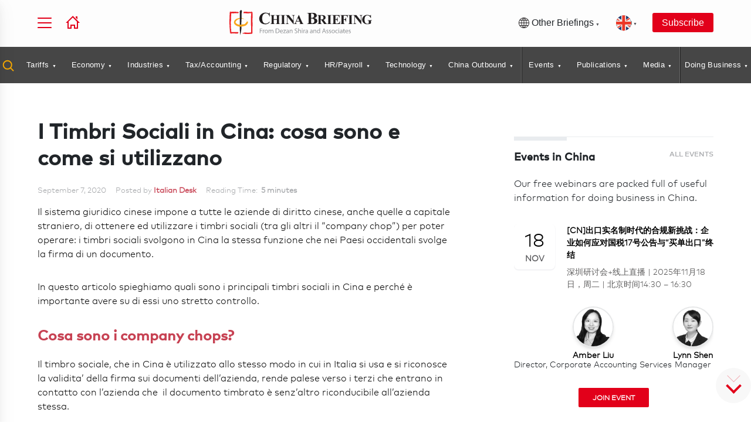

--- FILE ---
content_type: text/html; charset=UTF-8
request_url: https://www.china-briefing.com/news/?wordfence_syncAttackData=1749651164.0291
body_size: 43729
content:
<!DOCTYPE html>
<html lang="en-US">
<head>
    <meta charset="utf-8" /><script type="text/javascript">(window.NREUM||(NREUM={})).init={ajax:{deny_list:["bam.nr-data.net"]},feature_flags:["soft_nav"]};(window.NREUM||(NREUM={})).loader_config={licenseKey:"3283726c53",applicationID:"2874630",browserID:"2874636"};;/*! For license information please see nr-loader-rum-1.302.0.min.js.LICENSE.txt */
(()=>{var e,t,r={122:(e,t,r)=>{"use strict";r.d(t,{a:()=>i});var n=r(944);function i(e,t){try{if(!e||"object"!=typeof e)return(0,n.R)(3);if(!t||"object"!=typeof t)return(0,n.R)(4);const r=Object.create(Object.getPrototypeOf(t),Object.getOwnPropertyDescriptors(t)),a=0===Object.keys(r).length?e:r;for(let o in a)if(void 0!==e[o])try{if(null===e[o]){r[o]=null;continue}Array.isArray(e[o])&&Array.isArray(t[o])?r[o]=Array.from(new Set([...e[o],...t[o]])):"object"==typeof e[o]&&"object"==typeof t[o]?r[o]=i(e[o],t[o]):r[o]=e[o]}catch(e){r[o]||(0,n.R)(1,e)}return r}catch(e){(0,n.R)(2,e)}}},154:(e,t,r)=>{"use strict";r.d(t,{OF:()=>c,RI:()=>i,WN:()=>u,bv:()=>a,gm:()=>o,mw:()=>s,sb:()=>d});var n=r(863);const i="undefined"!=typeof window&&!!window.document,a="undefined"!=typeof WorkerGlobalScope&&("undefined"!=typeof self&&self instanceof WorkerGlobalScope&&self.navigator instanceof WorkerNavigator||"undefined"!=typeof globalThis&&globalThis instanceof WorkerGlobalScope&&globalThis.navigator instanceof WorkerNavigator),o=i?window:"undefined"!=typeof WorkerGlobalScope&&("undefined"!=typeof self&&self instanceof WorkerGlobalScope&&self||"undefined"!=typeof globalThis&&globalThis instanceof WorkerGlobalScope&&globalThis),s=Boolean("hidden"===o?.document?.visibilityState),c=/iPad|iPhone|iPod/.test(o.navigator?.userAgent),d=c&&"undefined"==typeof SharedWorker,u=((()=>{const e=o.navigator?.userAgent?.match(/Firefox[/\s](\d+\.\d+)/);Array.isArray(e)&&e.length>=2&&e[1]})(),Date.now()-(0,n.t)())},163:(e,t,r)=>{"use strict";r.d(t,{j:()=>T});var n=r(384),i=r(741);var a=r(555);r(860).K7.genericEvents;const o="experimental.resources",s="register",c=e=>{if(!e||"string"!=typeof e)return!1;try{document.createDocumentFragment().querySelector(e)}catch{return!1}return!0};var d=r(614),u=r(944),l=r(122);const f="[data-nr-mask]",g=e=>(0,l.a)(e,(()=>{const e={feature_flags:[],experimental:{allow_registered_children:!1,resources:!1},mask_selector:"*",block_selector:"[data-nr-block]",mask_input_options:{color:!1,date:!1,"datetime-local":!1,email:!1,month:!1,number:!1,range:!1,search:!1,tel:!1,text:!1,time:!1,url:!1,week:!1,textarea:!1,select:!1,password:!0}};return{ajax:{deny_list:void 0,block_internal:!0,enabled:!0,autoStart:!0},api:{get allow_registered_children(){return e.feature_flags.includes(s)||e.experimental.allow_registered_children},set allow_registered_children(t){e.experimental.allow_registered_children=t},duplicate_registered_data:!1},distributed_tracing:{enabled:void 0,exclude_newrelic_header:void 0,cors_use_newrelic_header:void 0,cors_use_tracecontext_headers:void 0,allowed_origins:void 0},get feature_flags(){return e.feature_flags},set feature_flags(t){e.feature_flags=t},generic_events:{enabled:!0,autoStart:!0},harvest:{interval:30},jserrors:{enabled:!0,autoStart:!0},logging:{enabled:!0,autoStart:!0},metrics:{enabled:!0,autoStart:!0},obfuscate:void 0,page_action:{enabled:!0},page_view_event:{enabled:!0,autoStart:!0},page_view_timing:{enabled:!0,autoStart:!0},performance:{capture_marks:!1,capture_measures:!1,capture_detail:!0,resources:{get enabled(){return e.feature_flags.includes(o)||e.experimental.resources},set enabled(t){e.experimental.resources=t},asset_types:[],first_party_domains:[],ignore_newrelic:!0}},privacy:{cookies_enabled:!0},proxy:{assets:void 0,beacon:void 0},session:{expiresMs:d.wk,inactiveMs:d.BB},session_replay:{autoStart:!0,enabled:!1,preload:!1,sampling_rate:10,error_sampling_rate:100,collect_fonts:!1,inline_images:!1,fix_stylesheets:!0,mask_all_inputs:!0,get mask_text_selector(){return e.mask_selector},set mask_text_selector(t){c(t)?e.mask_selector="".concat(t,",").concat(f):""===t||null===t?e.mask_selector=f:(0,u.R)(5,t)},get block_class(){return"nr-block"},get ignore_class(){return"nr-ignore"},get mask_text_class(){return"nr-mask"},get block_selector(){return e.block_selector},set block_selector(t){c(t)?e.block_selector+=",".concat(t):""!==t&&(0,u.R)(6,t)},get mask_input_options(){return e.mask_input_options},set mask_input_options(t){t&&"object"==typeof t?e.mask_input_options={...t,password:!0}:(0,u.R)(7,t)}},session_trace:{enabled:!0,autoStart:!0},soft_navigations:{enabled:!0,autoStart:!0},spa:{enabled:!0,autoStart:!0},ssl:void 0,user_actions:{enabled:!0,elementAttributes:["id","className","tagName","type"]}}})());var p=r(154),m=r(324);let h=0;const v={buildEnv:m.F3,distMethod:m.Xs,version:m.xv,originTime:p.WN},b={appMetadata:{},customTransaction:void 0,denyList:void 0,disabled:!1,harvester:void 0,isolatedBacklog:!1,isRecording:!1,loaderType:void 0,maxBytes:3e4,obfuscator:void 0,onerror:void 0,ptid:void 0,releaseIds:{},session:void 0,timeKeeper:void 0,registeredEntities:[],jsAttributesMetadata:{bytes:0},get harvestCount(){return++h}},y=e=>{const t=(0,l.a)(e,b),r=Object.keys(v).reduce((e,t)=>(e[t]={value:v[t],writable:!1,configurable:!0,enumerable:!0},e),{});return Object.defineProperties(t,r)};var _=r(701);const w=e=>{const t=e.startsWith("http");e+="/",r.p=t?e:"https://"+e};var x=r(836),k=r(241);const S={accountID:void 0,trustKey:void 0,agentID:void 0,licenseKey:void 0,applicationID:void 0,xpid:void 0},A=e=>(0,l.a)(e,S),R=new Set;function T(e,t={},r,o){let{init:s,info:c,loader_config:d,runtime:u={},exposed:l=!0}=t;if(!c){const e=(0,n.pV)();s=e.init,c=e.info,d=e.loader_config}e.init=g(s||{}),e.loader_config=A(d||{}),c.jsAttributes??={},p.bv&&(c.jsAttributes.isWorker=!0),e.info=(0,a.D)(c);const f=e.init,m=[c.beacon,c.errorBeacon];R.has(e.agentIdentifier)||(f.proxy.assets&&(w(f.proxy.assets),m.push(f.proxy.assets)),f.proxy.beacon&&m.push(f.proxy.beacon),e.beacons=[...m],function(e){const t=(0,n.pV)();Object.getOwnPropertyNames(i.W.prototype).forEach(r=>{const n=i.W.prototype[r];if("function"!=typeof n||"constructor"===n)return;let a=t[r];e[r]&&!1!==e.exposed&&"micro-agent"!==e.runtime?.loaderType&&(t[r]=(...t)=>{const n=e[r](...t);return a?a(...t):n})})}(e),(0,n.US)("activatedFeatures",_.B),e.runSoftNavOverSpa&&=!0===f.soft_navigations.enabled&&f.feature_flags.includes("soft_nav")),u.denyList=[...f.ajax.deny_list||[],...f.ajax.block_internal?m:[]],u.ptid=e.agentIdentifier,u.loaderType=r,e.runtime=y(u),R.has(e.agentIdentifier)||(e.ee=x.ee.get(e.agentIdentifier),e.exposed=l,(0,k.W)({agentIdentifier:e.agentIdentifier,drained:!!_.B?.[e.agentIdentifier],type:"lifecycle",name:"initialize",feature:void 0,data:e.config})),R.add(e.agentIdentifier)}},234:(e,t,r)=>{"use strict";r.d(t,{W:()=>a});var n=r(836),i=r(687);class a{constructor(e,t){this.agentIdentifier=e,this.ee=n.ee.get(e),this.featureName=t,this.blocked=!1}deregisterDrain(){(0,i.x3)(this.agentIdentifier,this.featureName)}}},241:(e,t,r)=>{"use strict";r.d(t,{W:()=>a});var n=r(154);const i="newrelic";function a(e={}){try{n.gm.dispatchEvent(new CustomEvent(i,{detail:e}))}catch(e){}}},261:(e,t,r)=>{"use strict";r.d(t,{$9:()=>d,BL:()=>s,CH:()=>g,Dl:()=>_,Fw:()=>y,PA:()=>h,Pl:()=>n,Tb:()=>l,U2:()=>a,V1:()=>k,Wb:()=>x,bt:()=>b,cD:()=>v,d3:()=>w,dT:()=>c,eY:()=>p,fF:()=>f,hG:()=>i,k6:()=>o,nb:()=>m,o5:()=>u});const n="api-",i="addPageAction",a="addToTrace",o="addRelease",s="finished",c="interaction",d="log",u="noticeError",l="pauseReplay",f="recordCustomEvent",g="recordReplay",p="register",m="setApplicationVersion",h="setCurrentRouteName",v="setCustomAttribute",b="setErrorHandler",y="setPageViewName",_="setUserId",w="start",x="wrapLogger",k="measure"},289:(e,t,r)=>{"use strict";r.d(t,{GG:()=>a,Qr:()=>s,sB:()=>o});var n=r(878);function i(){return"undefined"==typeof document||"complete"===document.readyState}function a(e,t){if(i())return e();(0,n.sp)("load",e,t)}function o(e){if(i())return e();(0,n.DD)("DOMContentLoaded",e)}function s(e){if(i())return e();(0,n.sp)("popstate",e)}},324:(e,t,r)=>{"use strict";r.d(t,{F3:()=>i,Xs:()=>a,xv:()=>n});const n="1.302.0",i="PROD",a="CDN"},374:(e,t,r)=>{r.nc=(()=>{try{return document?.currentScript?.nonce}catch(e){}return""})()},384:(e,t,r)=>{"use strict";r.d(t,{NT:()=>o,US:()=>u,Zm:()=>s,bQ:()=>d,dV:()=>c,pV:()=>l});var n=r(154),i=r(863),a=r(910);const o={beacon:"bam.nr-data.net",errorBeacon:"bam.nr-data.net"};function s(){return n.gm.NREUM||(n.gm.NREUM={}),void 0===n.gm.newrelic&&(n.gm.newrelic=n.gm.NREUM),n.gm.NREUM}function c(){let e=s();return e.o||(e.o={ST:n.gm.setTimeout,SI:n.gm.setImmediate||n.gm.setInterval,CT:n.gm.clearTimeout,XHR:n.gm.XMLHttpRequest,REQ:n.gm.Request,EV:n.gm.Event,PR:n.gm.Promise,MO:n.gm.MutationObserver,FETCH:n.gm.fetch,WS:n.gm.WebSocket},(0,a.i)(...Object.values(e.o))),e}function d(e,t){let r=s();r.initializedAgents??={},t.initializedAt={ms:(0,i.t)(),date:new Date},r.initializedAgents[e]=t}function u(e,t){s()[e]=t}function l(){return function(){let e=s();const t=e.info||{};e.info={beacon:o.beacon,errorBeacon:o.errorBeacon,...t}}(),function(){let e=s();const t=e.init||{};e.init={...t}}(),c(),function(){let e=s();const t=e.loader_config||{};e.loader_config={...t}}(),s()}},389:(e,t,r)=>{"use strict";function n(e,t=500,r={}){const n=r?.leading||!1;let i;return(...r)=>{n&&void 0===i&&(e.apply(this,r),i=setTimeout(()=>{i=clearTimeout(i)},t)),n||(clearTimeout(i),i=setTimeout(()=>{e.apply(this,r)},t))}}function i(e){let t=!1;return(...r)=>{t||(t=!0,e.apply(this,r))}}r.d(t,{J:()=>i,s:()=>n})},555:(e,t,r)=>{"use strict";r.d(t,{D:()=>s,f:()=>o});var n=r(384),i=r(122);const a={beacon:n.NT.beacon,errorBeacon:n.NT.errorBeacon,licenseKey:void 0,applicationID:void 0,sa:void 0,queueTime:void 0,applicationTime:void 0,ttGuid:void 0,user:void 0,account:void 0,product:void 0,extra:void 0,jsAttributes:{},userAttributes:void 0,atts:void 0,transactionName:void 0,tNamePlain:void 0};function o(e){try{return!!e.licenseKey&&!!e.errorBeacon&&!!e.applicationID}catch(e){return!1}}const s=e=>(0,i.a)(e,a)},566:(e,t,r)=>{"use strict";r.d(t,{LA:()=>s,bz:()=>o});var n=r(154);const i="xxxxxxxx-xxxx-4xxx-yxxx-xxxxxxxxxxxx";function a(e,t){return e?15&e[t]:16*Math.random()|0}function o(){const e=n.gm?.crypto||n.gm?.msCrypto;let t,r=0;return e&&e.getRandomValues&&(t=e.getRandomValues(new Uint8Array(30))),i.split("").map(e=>"x"===e?a(t,r++).toString(16):"y"===e?(3&a()|8).toString(16):e).join("")}function s(e){const t=n.gm?.crypto||n.gm?.msCrypto;let r,i=0;t&&t.getRandomValues&&(r=t.getRandomValues(new Uint8Array(e)));const o=[];for(var s=0;s<e;s++)o.push(a(r,i++).toString(16));return o.join("")}},606:(e,t,r)=>{"use strict";r.d(t,{i:()=>a});var n=r(908);a.on=o;var i=a.handlers={};function a(e,t,r,a){o(a||n.d,i,e,t,r)}function o(e,t,r,i,a){a||(a="feature"),e||(e=n.d);var o=t[a]=t[a]||{};(o[r]=o[r]||[]).push([e,i])}},607:(e,t,r)=>{"use strict";r.d(t,{W:()=>n});const n=(0,r(566).bz)()},614:(e,t,r)=>{"use strict";r.d(t,{BB:()=>o,H3:()=>n,g:()=>d,iL:()=>c,tS:()=>s,uh:()=>i,wk:()=>a});const n="NRBA",i="SESSION",a=144e5,o=18e5,s={STARTED:"session-started",PAUSE:"session-pause",RESET:"session-reset",RESUME:"session-resume",UPDATE:"session-update"},c={SAME_TAB:"same-tab",CROSS_TAB:"cross-tab"},d={OFF:0,FULL:1,ERROR:2}},630:(e,t,r)=>{"use strict";r.d(t,{T:()=>n});const n=r(860).K7.pageViewEvent},646:(e,t,r)=>{"use strict";r.d(t,{y:()=>n});class n{constructor(e){this.contextId=e}}},687:(e,t,r)=>{"use strict";r.d(t,{Ak:()=>d,Ze:()=>f,x3:()=>u});var n=r(241),i=r(836),a=r(606),o=r(860),s=r(646);const c={};function d(e,t){const r={staged:!1,priority:o.P3[t]||0};l(e),c[e].get(t)||c[e].set(t,r)}function u(e,t){e&&c[e]&&(c[e].get(t)&&c[e].delete(t),p(e,t,!1),c[e].size&&g(e))}function l(e){if(!e)throw new Error("agentIdentifier required");c[e]||(c[e]=new Map)}function f(e="",t="feature",r=!1){if(l(e),!e||!c[e].get(t)||r)return p(e,t);c[e].get(t).staged=!0,g(e)}function g(e){const t=Array.from(c[e]);t.every(([e,t])=>t.staged)&&(t.sort((e,t)=>e[1].priority-t[1].priority),t.forEach(([t])=>{c[e].delete(t),p(e,t)}))}function p(e,t,r=!0){const o=e?i.ee.get(e):i.ee,c=a.i.handlers;if(!o.aborted&&o.backlog&&c){if((0,n.W)({agentIdentifier:e,type:"lifecycle",name:"drain",feature:t}),r){const e=o.backlog[t],r=c[t];if(r){for(let t=0;e&&t<e.length;++t)m(e[t],r);Object.entries(r).forEach(([e,t])=>{Object.values(t||{}).forEach(t=>{t[0]?.on&&t[0]?.context()instanceof s.y&&t[0].on(e,t[1])})})}}o.isolatedBacklog||delete c[t],o.backlog[t]=null,o.emit("drain-"+t,[])}}function m(e,t){var r=e[1];Object.values(t[r]||{}).forEach(t=>{var r=e[0];if(t[0]===r){var n=t[1],i=e[3],a=e[2];n.apply(i,a)}})}},699:(e,t,r)=>{"use strict";r.d(t,{It:()=>a,KC:()=>s,No:()=>i,qh:()=>o});var n=r(860);const i=16e3,a=1e6,o="SESSION_ERROR",s={[n.K7.logging]:!0,[n.K7.genericEvents]:!1,[n.K7.jserrors]:!1,[n.K7.ajax]:!1}},701:(e,t,r)=>{"use strict";r.d(t,{B:()=>a,t:()=>o});var n=r(241);const i=new Set,a={};function o(e,t){const r=t.agentIdentifier;a[r]??={},e&&"object"==typeof e&&(i.has(r)||(t.ee.emit("rumresp",[e]),a[r]=e,i.add(r),(0,n.W)({agentIdentifier:r,loaded:!0,drained:!0,type:"lifecycle",name:"load",feature:void 0,data:e})))}},741:(e,t,r)=>{"use strict";r.d(t,{W:()=>a});var n=r(944),i=r(261);class a{#e(e,...t){if(this[e]!==a.prototype[e])return this[e](...t);(0,n.R)(35,e)}addPageAction(e,t){return this.#e(i.hG,e,t)}register(e){return this.#e(i.eY,e)}recordCustomEvent(e,t){return this.#e(i.fF,e,t)}setPageViewName(e,t){return this.#e(i.Fw,e,t)}setCustomAttribute(e,t,r){return this.#e(i.cD,e,t,r)}noticeError(e,t){return this.#e(i.o5,e,t)}setUserId(e){return this.#e(i.Dl,e)}setApplicationVersion(e){return this.#e(i.nb,e)}setErrorHandler(e){return this.#e(i.bt,e)}addRelease(e,t){return this.#e(i.k6,e,t)}log(e,t){return this.#e(i.$9,e,t)}start(){return this.#e(i.d3)}finished(e){return this.#e(i.BL,e)}recordReplay(){return this.#e(i.CH)}pauseReplay(){return this.#e(i.Tb)}addToTrace(e){return this.#e(i.U2,e)}setCurrentRouteName(e){return this.#e(i.PA,e)}interaction(e){return this.#e(i.dT,e)}wrapLogger(e,t,r){return this.#e(i.Wb,e,t,r)}measure(e,t){return this.#e(i.V1,e,t)}}},773:(e,t,r)=>{"use strict";r.d(t,{z_:()=>a,XG:()=>s,TZ:()=>n,rs:()=>i,xV:()=>o});r(154),r(566),r(384);const n=r(860).K7.metrics,i="sm",a="cm",o="storeSupportabilityMetrics",s="storeEventMetrics"},782:(e,t,r)=>{"use strict";r.d(t,{T:()=>n});const n=r(860).K7.pageViewTiming},836:(e,t,r)=>{"use strict";r.d(t,{P:()=>s,ee:()=>c});var n=r(384),i=r(990),a=r(646),o=r(607);const s="nr@context:".concat(o.W),c=function e(t,r){var n={},o={},u={},l=!1;try{l=16===r.length&&d.initializedAgents?.[r]?.runtime.isolatedBacklog}catch(e){}var f={on:p,addEventListener:p,removeEventListener:function(e,t){var r=n[e];if(!r)return;for(var i=0;i<r.length;i++)r[i]===t&&r.splice(i,1)},emit:function(e,r,n,i,a){!1!==a&&(a=!0);if(c.aborted&&!i)return;t&&a&&t.emit(e,r,n);var s=g(n);m(e).forEach(e=>{e.apply(s,r)});var d=v()[o[e]];d&&d.push([f,e,r,s]);return s},get:h,listeners:m,context:g,buffer:function(e,t){const r=v();if(t=t||"feature",f.aborted)return;Object.entries(e||{}).forEach(([e,n])=>{o[n]=t,t in r||(r[t]=[])})},abort:function(){f._aborted=!0,Object.keys(f.backlog).forEach(e=>{delete f.backlog[e]})},isBuffering:function(e){return!!v()[o[e]]},debugId:r,backlog:l?{}:t&&"object"==typeof t.backlog?t.backlog:{},isolatedBacklog:l};return Object.defineProperty(f,"aborted",{get:()=>{let e=f._aborted||!1;return e||(t&&(e=t.aborted),e)}}),f;function g(e){return e&&e instanceof a.y?e:e?(0,i.I)(e,s,()=>new a.y(s)):new a.y(s)}function p(e,t){n[e]=m(e).concat(t)}function m(e){return n[e]||[]}function h(t){return u[t]=u[t]||e(f,t)}function v(){return f.backlog}}(void 0,"globalEE"),d=(0,n.Zm)();d.ee||(d.ee=c)},843:(e,t,r)=>{"use strict";r.d(t,{u:()=>i});var n=r(878);function i(e,t=!1,r,i){(0,n.DD)("visibilitychange",function(){if(t)return void("hidden"===document.visibilityState&&e());e(document.visibilityState)},r,i)}},860:(e,t,r)=>{"use strict";r.d(t,{$J:()=>u,K7:()=>c,P3:()=>d,XX:()=>i,Yy:()=>s,df:()=>a,qY:()=>n,v4:()=>o});const n="events",i="jserrors",a="browser/blobs",o="rum",s="browser/logs",c={ajax:"ajax",genericEvents:"generic_events",jserrors:i,logging:"logging",metrics:"metrics",pageAction:"page_action",pageViewEvent:"page_view_event",pageViewTiming:"page_view_timing",sessionReplay:"session_replay",sessionTrace:"session_trace",softNav:"soft_navigations",spa:"spa"},d={[c.pageViewEvent]:1,[c.pageViewTiming]:2,[c.metrics]:3,[c.jserrors]:4,[c.spa]:5,[c.ajax]:6,[c.sessionTrace]:7,[c.softNav]:8,[c.sessionReplay]:9,[c.logging]:10,[c.genericEvents]:11},u={[c.pageViewEvent]:o,[c.pageViewTiming]:n,[c.ajax]:n,[c.spa]:n,[c.softNav]:n,[c.metrics]:i,[c.jserrors]:i,[c.sessionTrace]:a,[c.sessionReplay]:a,[c.logging]:s,[c.genericEvents]:"ins"}},863:(e,t,r)=>{"use strict";function n(){return Math.floor(performance.now())}r.d(t,{t:()=>n})},878:(e,t,r)=>{"use strict";function n(e,t){return{capture:e,passive:!1,signal:t}}function i(e,t,r=!1,i){window.addEventListener(e,t,n(r,i))}function a(e,t,r=!1,i){document.addEventListener(e,t,n(r,i))}r.d(t,{DD:()=>a,jT:()=>n,sp:()=>i})},908:(e,t,r)=>{"use strict";r.d(t,{d:()=>n,p:()=>i});var n=r(836).ee.get("handle");function i(e,t,r,i,a){a?(a.buffer([e],i),a.emit(e,t,r)):(n.buffer([e],i),n.emit(e,t,r))}},910:(e,t,r)=>{"use strict";r.d(t,{i:()=>a});var n=r(944);const i=new Map;function a(...e){return e.every(e=>{if(i.has(e))return i.get(e);const t="function"==typeof e&&e.toString().includes("[native code]");return t||(0,n.R)(64,e?.name||e?.toString()),i.set(e,t),t})}},944:(e,t,r)=>{"use strict";r.d(t,{R:()=>i});var n=r(241);function i(e,t){"function"==typeof console.debug&&(console.debug("New Relic Warning: https://github.com/newrelic/newrelic-browser-agent/blob/main/docs/warning-codes.md#".concat(e),t),(0,n.W)({agentIdentifier:null,drained:null,type:"data",name:"warn",feature:"warn",data:{code:e,secondary:t}}))}},990:(e,t,r)=>{"use strict";r.d(t,{I:()=>i});var n=Object.prototype.hasOwnProperty;function i(e,t,r){if(n.call(e,t))return e[t];var i=r();if(Object.defineProperty&&Object.keys)try{return Object.defineProperty(e,t,{value:i,writable:!0,enumerable:!1}),i}catch(e){}return e[t]=i,i}}},n={};function i(e){var t=n[e];if(void 0!==t)return t.exports;var a=n[e]={exports:{}};return r[e](a,a.exports,i),a.exports}i.m=r,i.d=(e,t)=>{for(var r in t)i.o(t,r)&&!i.o(e,r)&&Object.defineProperty(e,r,{enumerable:!0,get:t[r]})},i.f={},i.e=e=>Promise.all(Object.keys(i.f).reduce((t,r)=>(i.f[r](e,t),t),[])),i.u=e=>"nr-rum-1.302.0.min.js",i.o=(e,t)=>Object.prototype.hasOwnProperty.call(e,t),e={},t="NRBA-1.302.0.PROD:",i.l=(r,n,a,o)=>{if(e[r])e[r].push(n);else{var s,c;if(void 0!==a)for(var d=document.getElementsByTagName("script"),u=0;u<d.length;u++){var l=d[u];if(l.getAttribute("src")==r||l.getAttribute("data-webpack")==t+a){s=l;break}}if(!s){c=!0;var f={296:"sha512-wOb3n9Oo7XFlPj8/eeDjhAZxpAcaDdsBkC//L8axozi0po4wdPEJ2ECVlu9KEBVFgfQVL0TCY6kPzr0KcVfkBQ=="};(s=document.createElement("script")).charset="utf-8",i.nc&&s.setAttribute("nonce",i.nc),s.setAttribute("data-webpack",t+a),s.src=r,0!==s.src.indexOf(window.location.origin+"/")&&(s.crossOrigin="anonymous"),f[o]&&(s.integrity=f[o])}e[r]=[n];var g=(t,n)=>{s.onerror=s.onload=null,clearTimeout(p);var i=e[r];if(delete e[r],s.parentNode&&s.parentNode.removeChild(s),i&&i.forEach(e=>e(n)),t)return t(n)},p=setTimeout(g.bind(null,void 0,{type:"timeout",target:s}),12e4);s.onerror=g.bind(null,s.onerror),s.onload=g.bind(null,s.onload),c&&document.head.appendChild(s)}},i.r=e=>{"undefined"!=typeof Symbol&&Symbol.toStringTag&&Object.defineProperty(e,Symbol.toStringTag,{value:"Module"}),Object.defineProperty(e,"__esModule",{value:!0})},i.p="https://js-agent.newrelic.com/",(()=>{var e={374:0,840:0};i.f.j=(t,r)=>{var n=i.o(e,t)?e[t]:void 0;if(0!==n)if(n)r.push(n[2]);else{var a=new Promise((r,i)=>n=e[t]=[r,i]);r.push(n[2]=a);var o=i.p+i.u(t),s=new Error;i.l(o,r=>{if(i.o(e,t)&&(0!==(n=e[t])&&(e[t]=void 0),n)){var a=r&&("load"===r.type?"missing":r.type),o=r&&r.target&&r.target.src;s.message="Loading chunk "+t+" failed.\n("+a+": "+o+")",s.name="ChunkLoadError",s.type=a,s.request=o,n[1](s)}},"chunk-"+t,t)}};var t=(t,r)=>{var n,a,[o,s,c]=r,d=0;if(o.some(t=>0!==e[t])){for(n in s)i.o(s,n)&&(i.m[n]=s[n]);if(c)c(i)}for(t&&t(r);d<o.length;d++)a=o[d],i.o(e,a)&&e[a]&&e[a][0](),e[a]=0},r=self["webpackChunk:NRBA-1.302.0.PROD"]=self["webpackChunk:NRBA-1.302.0.PROD"]||[];r.forEach(t.bind(null,0)),r.push=t.bind(null,r.push.bind(r))})(),(()=>{"use strict";i(374);var e=i(566),t=i(741);class r extends t.W{agentIdentifier=(0,e.LA)(16)}var n=i(860);const a=Object.values(n.K7);var o=i(163);var s=i(908),c=i(863),d=i(261),u=i(241),l=i(944),f=i(701),g=i(773);function p(e,t,i,a){const o=a||i;!o||o[e]&&o[e]!==r.prototype[e]||(o[e]=function(){(0,s.p)(g.xV,["API/"+e+"/called"],void 0,n.K7.metrics,i.ee),(0,u.W)({agentIdentifier:i.agentIdentifier,drained:!!f.B?.[i.agentIdentifier],type:"data",name:"api",feature:d.Pl+e,data:{}});try{return t.apply(this,arguments)}catch(e){(0,l.R)(23,e)}})}function m(e,t,r,n,i){const a=e.info;null===r?delete a.jsAttributes[t]:a.jsAttributes[t]=r,(i||null===r)&&(0,s.p)(d.Pl+n,[(0,c.t)(),t,r],void 0,"session",e.ee)}var h=i(687),v=i(234),b=i(289),y=i(154),_=i(384);const w=e=>y.RI&&!0===e?.privacy.cookies_enabled;function x(e){return!!(0,_.dV)().o.MO&&w(e)&&!0===e?.session_trace.enabled}var k=i(389),S=i(699);class A extends v.W{constructor(e,t){super(e.agentIdentifier,t),this.agentRef=e,this.abortHandler=void 0,this.featAggregate=void 0,this.onAggregateImported=void 0,this.deferred=Promise.resolve(),!1===e.init[this.featureName].autoStart?this.deferred=new Promise((t,r)=>{this.ee.on("manual-start-all",(0,k.J)(()=>{(0,h.Ak)(e.agentIdentifier,this.featureName),t()}))}):(0,h.Ak)(e.agentIdentifier,t)}importAggregator(e,t,r={}){if(this.featAggregate)return;let n;this.onAggregateImported=new Promise(e=>{n=e});const a=async()=>{let a;await this.deferred;try{if(w(e.init)){const{setupAgentSession:t}=await i.e(296).then(i.bind(i,305));a=t(e)}}catch(e){(0,l.R)(20,e),this.ee.emit("internal-error",[e]),(0,s.p)(S.qh,[e],void 0,this.featureName,this.ee)}try{if(!this.#t(this.featureName,a,e.init))return(0,h.Ze)(this.agentIdentifier,this.featureName),void n(!1);const{Aggregate:i}=await t();this.featAggregate=new i(e,r),e.runtime.harvester.initializedAggregates.push(this.featAggregate),n(!0)}catch(e){(0,l.R)(34,e),this.abortHandler?.(),(0,h.Ze)(this.agentIdentifier,this.featureName,!0),n(!1),this.ee&&this.ee.abort()}};y.RI?(0,b.GG)(()=>a(),!0):a()}#t(e,t,r){if(this.blocked)return!1;switch(e){case n.K7.sessionReplay:return x(r)&&!!t;case n.K7.sessionTrace:return!!t;default:return!0}}}var R=i(630),T=i(614);class E extends A{static featureName=R.T;constructor(e){var t;super(e,R.T),this.setupInspectionEvents(e.agentIdentifier),t=e,p(d.Fw,function(e,r){"string"==typeof e&&("/"!==e.charAt(0)&&(e="/"+e),t.runtime.customTransaction=(r||"http://custom.transaction")+e,(0,s.p)(d.Pl+d.Fw,[(0,c.t)()],void 0,void 0,t.ee))},t),this.ee.on("api-send-rum",(e,t)=>(0,s.p)("send-rum",[e,t],void 0,this.featureName,this.ee)),this.importAggregator(e,()=>i.e(296).then(i.bind(i,108)))}setupInspectionEvents(e){const t=(t,r)=>{t&&(0,u.W)({agentIdentifier:e,timeStamp:t.timeStamp,loaded:"complete"===t.target.readyState,type:"window",name:r,data:t.target.location+""})};(0,b.sB)(e=>{t(e,"DOMContentLoaded")}),(0,b.GG)(e=>{t(e,"load")}),(0,b.Qr)(e=>{t(e,"navigate")}),this.ee.on(T.tS.UPDATE,(t,r)=>{(0,u.W)({agentIdentifier:e,type:"lifecycle",name:"session",data:r})})}}var N=i(843),j=i(878),I=i(782);class O extends A{static featureName=I.T;constructor(e){super(e,I.T),y.RI&&((0,N.u)(()=>(0,s.p)("docHidden",[(0,c.t)()],void 0,I.T,this.ee),!0),(0,j.sp)("pagehide",()=>(0,s.p)("winPagehide",[(0,c.t)()],void 0,I.T,this.ee)),this.importAggregator(e,()=>i.e(296).then(i.bind(i,350))))}}class P extends A{static featureName=g.TZ;constructor(e){super(e,g.TZ),y.RI&&document.addEventListener("securitypolicyviolation",e=>{(0,s.p)(g.xV,["Generic/CSPViolation/Detected"],void 0,this.featureName,this.ee)}),this.importAggregator(e,()=>i.e(296).then(i.bind(i,623)))}}new class extends r{constructor(e){var t;(super(),y.gm)?(this.features={},(0,_.bQ)(this.agentIdentifier,this),this.desiredFeatures=new Set(e.features||[]),this.desiredFeatures.add(E),this.runSoftNavOverSpa=[...this.desiredFeatures].some(e=>e.featureName===n.K7.softNav),(0,o.j)(this,e,e.loaderType||"agent"),t=this,p(d.cD,function(e,r,n=!1){if("string"==typeof e){if(["string","number","boolean"].includes(typeof r)||null===r)return m(t,e,r,d.cD,n);(0,l.R)(40,typeof r)}else(0,l.R)(39,typeof e)},t),function(e){p(d.Dl,function(t){if("string"==typeof t||null===t)return m(e,"enduser.id",t,d.Dl,!0);(0,l.R)(41,typeof t)},e)}(this),function(e){p(d.nb,function(t){if("string"==typeof t||null===t)return m(e,"application.version",t,d.nb,!1);(0,l.R)(42,typeof t)},e)}(this),function(e){p(d.d3,function(){e.ee.emit("manual-start-all")},e)}(this),this.run()):(0,l.R)(21)}get config(){return{info:this.info,init:this.init,loader_config:this.loader_config,runtime:this.runtime}}get api(){return this}run(){try{const e=function(e){const t={};return a.forEach(r=>{t[r]=!!e[r]?.enabled}),t}(this.init),t=[...this.desiredFeatures];t.sort((e,t)=>n.P3[e.featureName]-n.P3[t.featureName]),t.forEach(t=>{if(!e[t.featureName]&&t.featureName!==n.K7.pageViewEvent)return;if(this.runSoftNavOverSpa&&t.featureName===n.K7.spa)return;if(!this.runSoftNavOverSpa&&t.featureName===n.K7.softNav)return;const r=function(e){switch(e){case n.K7.ajax:return[n.K7.jserrors];case n.K7.sessionTrace:return[n.K7.ajax,n.K7.pageViewEvent];case n.K7.sessionReplay:return[n.K7.sessionTrace];case n.K7.pageViewTiming:return[n.K7.pageViewEvent];default:return[]}}(t.featureName).filter(e=>!(e in this.features));r.length>0&&(0,l.R)(36,{targetFeature:t.featureName,missingDependencies:r}),this.features[t.featureName]=new t(this)})}catch(e){(0,l.R)(22,e);for(const e in this.features)this.features[e].abortHandler?.();const t=(0,_.Zm)();delete t.initializedAgents[this.agentIdentifier]?.features,delete this.sharedAggregator;return t.ee.get(this.agentIdentifier).abort(),!1}}}({features:[E,O,P],loaderType:"lite"})})()})();</script>
    <meta name="viewport" content="width=device-width, initial-scale=1" />

    <link rel="icon" type="image/x-icon" href="/favicon.ico">
    <title>China Business News Roundup: Latest Development | Page 1 of 813</title>


    <meta name='robots' content='index, follow, max-image-preview:large, max-snippet:-1, max-video-preview:-1' />

	<!-- This site is optimized with the Yoast SEO plugin v19.1 - https://yoast.com/wordpress/plugins/seo/ -->
	<meta name="description" content="Stay updated on China&#039;s economy, legal and tax updates, industry insights, HR/payroll news relevant to business. Here are top China news summaries. | Page 1 of 813" />
	<link rel="canonical" href="https://www.china-briefing.com/news/" />
	<meta property="og:locale" content="en_US" />
	<meta property="og:type" content="website" />
	<meta property="og:title" content="China Briefing News" />
	<meta property="og:description" content="Stay updated on China&#039;s economy, legal and tax updates, industry insights, HR/payroll news relevant to business. Here are top China news summaries. | Page 1 of 813" />
	<meta property="og:url" content="https://www.china-briefing.com/news/" />
	<meta property="og:site_name" content="China Briefing News" />
	<script type="application/ld+json" class="yoast-schema-graph">{"@context":"https://schema.org","@graph":[{"@type":"WebSite","@id":"https://www.china-briefing.com/news/#website","url":"https://www.china-briefing.com/news/","name":"China Briefing News","description":"","potentialAction":[{"@type":"SearchAction","target":{"@type":"EntryPoint","urlTemplate":"https://www.china-briefing.com/news/?s={search_term_string}"},"query-input":"required name=search_term_string"}],"inLanguage":"en-US"},{"@type":"CollectionPage","@id":"https://www.china-briefing.com/news/#webpage","url":"https://www.china-briefing.com/news/","name":"China Business News Roundup: Latest Development | Page 1 of 813","isPartOf":{"@id":"https://www.china-briefing.com/news/#website"},"description":"Stay updated on China's economy, legal and tax updates, industry insights, HR/payroll news relevant to business. Here are top China news summaries. | Page 1 of 813","breadcrumb":{"@id":"https://www.china-briefing.com/news/#breadcrumb"},"inLanguage":"en-US","potentialAction":[{"@type":"ReadAction","target":["https://www.china-briefing.com/news/"]}]},{"@type":"BreadcrumbList","@id":"https://www.china-briefing.com/news/#breadcrumb","itemListElement":[{"@type":"ListItem","position":1,"name":"Home"}]}]}</script>
	<!-- / Yoast SEO plugin. -->


<link rel='dns-prefetch' href='//v0.wordpress.com' />
<style id='global-styles-inline-css' type='text/css'>
body{--wp--preset--color--black: #000000;--wp--preset--color--cyan-bluish-gray: #abb8c3;--wp--preset--color--white: #ffffff;--wp--preset--color--pale-pink: #f78da7;--wp--preset--color--vivid-red: #cf2e2e;--wp--preset--color--luminous-vivid-orange: #ff6900;--wp--preset--color--luminous-vivid-amber: #fcb900;--wp--preset--color--light-green-cyan: #7bdcb5;--wp--preset--color--vivid-green-cyan: #00d084;--wp--preset--color--pale-cyan-blue: #8ed1fc;--wp--preset--color--vivid-cyan-blue: #0693e3;--wp--preset--color--vivid-purple: #9b51e0;--wp--preset--gradient--vivid-cyan-blue-to-vivid-purple: linear-gradient(135deg,rgba(6,147,227,1) 0%,rgb(155,81,224) 100%);--wp--preset--gradient--light-green-cyan-to-vivid-green-cyan: linear-gradient(135deg,rgb(122,220,180) 0%,rgb(0,208,130) 100%);--wp--preset--gradient--luminous-vivid-amber-to-luminous-vivid-orange: linear-gradient(135deg,rgba(252,185,0,1) 0%,rgba(255,105,0,1) 100%);--wp--preset--gradient--luminous-vivid-orange-to-vivid-red: linear-gradient(135deg,rgba(255,105,0,1) 0%,rgb(207,46,46) 100%);--wp--preset--gradient--very-light-gray-to-cyan-bluish-gray: linear-gradient(135deg,rgb(238,238,238) 0%,rgb(169,184,195) 100%);--wp--preset--gradient--cool-to-warm-spectrum: linear-gradient(135deg,rgb(74,234,220) 0%,rgb(151,120,209) 20%,rgb(207,42,186) 40%,rgb(238,44,130) 60%,rgb(251,105,98) 80%,rgb(254,248,76) 100%);--wp--preset--gradient--blush-light-purple: linear-gradient(135deg,rgb(255,206,236) 0%,rgb(152,150,240) 100%);--wp--preset--gradient--blush-bordeaux: linear-gradient(135deg,rgb(254,205,165) 0%,rgb(254,45,45) 50%,rgb(107,0,62) 100%);--wp--preset--gradient--luminous-dusk: linear-gradient(135deg,rgb(255,203,112) 0%,rgb(199,81,192) 50%,rgb(65,88,208) 100%);--wp--preset--gradient--pale-ocean: linear-gradient(135deg,rgb(255,245,203) 0%,rgb(182,227,212) 50%,rgb(51,167,181) 100%);--wp--preset--gradient--electric-grass: linear-gradient(135deg,rgb(202,248,128) 0%,rgb(113,206,126) 100%);--wp--preset--gradient--midnight: linear-gradient(135deg,rgb(2,3,129) 0%,rgb(40,116,252) 100%);--wp--preset--duotone--dark-grayscale: url('#wp-duotone-dark-grayscale');--wp--preset--duotone--grayscale: url('#wp-duotone-grayscale');--wp--preset--duotone--purple-yellow: url('#wp-duotone-purple-yellow');--wp--preset--duotone--blue-red: url('#wp-duotone-blue-red');--wp--preset--duotone--midnight: url('#wp-duotone-midnight');--wp--preset--duotone--magenta-yellow: url('#wp-duotone-magenta-yellow');--wp--preset--duotone--purple-green: url('#wp-duotone-purple-green');--wp--preset--duotone--blue-orange: url('#wp-duotone-blue-orange');--wp--preset--font-size--small: 13px;--wp--preset--font-size--medium: 20px;--wp--preset--font-size--large: 36px;--wp--preset--font-size--x-large: 42px;}.has-black-color{color: var(--wp--preset--color--black) !important;}.has-cyan-bluish-gray-color{color: var(--wp--preset--color--cyan-bluish-gray) !important;}.has-white-color{color: var(--wp--preset--color--white) !important;}.has-pale-pink-color{color: var(--wp--preset--color--pale-pink) !important;}.has-vivid-red-color{color: var(--wp--preset--color--vivid-red) !important;}.has-luminous-vivid-orange-color{color: var(--wp--preset--color--luminous-vivid-orange) !important;}.has-luminous-vivid-amber-color{color: var(--wp--preset--color--luminous-vivid-amber) !important;}.has-light-green-cyan-color{color: var(--wp--preset--color--light-green-cyan) !important;}.has-vivid-green-cyan-color{color: var(--wp--preset--color--vivid-green-cyan) !important;}.has-pale-cyan-blue-color{color: var(--wp--preset--color--pale-cyan-blue) !important;}.has-vivid-cyan-blue-color{color: var(--wp--preset--color--vivid-cyan-blue) !important;}.has-vivid-purple-color{color: var(--wp--preset--color--vivid-purple) !important;}.has-black-background-color{background-color: var(--wp--preset--color--black) !important;}.has-cyan-bluish-gray-background-color{background-color: var(--wp--preset--color--cyan-bluish-gray) !important;}.has-white-background-color{background-color: var(--wp--preset--color--white) !important;}.has-pale-pink-background-color{background-color: var(--wp--preset--color--pale-pink) !important;}.has-vivid-red-background-color{background-color: var(--wp--preset--color--vivid-red) !important;}.has-luminous-vivid-orange-background-color{background-color: var(--wp--preset--color--luminous-vivid-orange) !important;}.has-luminous-vivid-amber-background-color{background-color: var(--wp--preset--color--luminous-vivid-amber) !important;}.has-light-green-cyan-background-color{background-color: var(--wp--preset--color--light-green-cyan) !important;}.has-vivid-green-cyan-background-color{background-color: var(--wp--preset--color--vivid-green-cyan) !important;}.has-pale-cyan-blue-background-color{background-color: var(--wp--preset--color--pale-cyan-blue) !important;}.has-vivid-cyan-blue-background-color{background-color: var(--wp--preset--color--vivid-cyan-blue) !important;}.has-vivid-purple-background-color{background-color: var(--wp--preset--color--vivid-purple) !important;}.has-black-border-color{border-color: var(--wp--preset--color--black) !important;}.has-cyan-bluish-gray-border-color{border-color: var(--wp--preset--color--cyan-bluish-gray) !important;}.has-white-border-color{border-color: var(--wp--preset--color--white) !important;}.has-pale-pink-border-color{border-color: var(--wp--preset--color--pale-pink) !important;}.has-vivid-red-border-color{border-color: var(--wp--preset--color--vivid-red) !important;}.has-luminous-vivid-orange-border-color{border-color: var(--wp--preset--color--luminous-vivid-orange) !important;}.has-luminous-vivid-amber-border-color{border-color: var(--wp--preset--color--luminous-vivid-amber) !important;}.has-light-green-cyan-border-color{border-color: var(--wp--preset--color--light-green-cyan) !important;}.has-vivid-green-cyan-border-color{border-color: var(--wp--preset--color--vivid-green-cyan) !important;}.has-pale-cyan-blue-border-color{border-color: var(--wp--preset--color--pale-cyan-blue) !important;}.has-vivid-cyan-blue-border-color{border-color: var(--wp--preset--color--vivid-cyan-blue) !important;}.has-vivid-purple-border-color{border-color: var(--wp--preset--color--vivid-purple) !important;}.has-vivid-cyan-blue-to-vivid-purple-gradient-background{background: var(--wp--preset--gradient--vivid-cyan-blue-to-vivid-purple) !important;}.has-light-green-cyan-to-vivid-green-cyan-gradient-background{background: var(--wp--preset--gradient--light-green-cyan-to-vivid-green-cyan) !important;}.has-luminous-vivid-amber-to-luminous-vivid-orange-gradient-background{background: var(--wp--preset--gradient--luminous-vivid-amber-to-luminous-vivid-orange) !important;}.has-luminous-vivid-orange-to-vivid-red-gradient-background{background: var(--wp--preset--gradient--luminous-vivid-orange-to-vivid-red) !important;}.has-very-light-gray-to-cyan-bluish-gray-gradient-background{background: var(--wp--preset--gradient--very-light-gray-to-cyan-bluish-gray) !important;}.has-cool-to-warm-spectrum-gradient-background{background: var(--wp--preset--gradient--cool-to-warm-spectrum) !important;}.has-blush-light-purple-gradient-background{background: var(--wp--preset--gradient--blush-light-purple) !important;}.has-blush-bordeaux-gradient-background{background: var(--wp--preset--gradient--blush-bordeaux) !important;}.has-luminous-dusk-gradient-background{background: var(--wp--preset--gradient--luminous-dusk) !important;}.has-pale-ocean-gradient-background{background: var(--wp--preset--gradient--pale-ocean) !important;}.has-electric-grass-gradient-background{background: var(--wp--preset--gradient--electric-grass) !important;}.has-midnight-gradient-background{background: var(--wp--preset--gradient--midnight) !important;}.has-small-font-size{font-size: var(--wp--preset--font-size--small) !important;}.has-medium-font-size{font-size: var(--wp--preset--font-size--medium) !important;}.has-large-font-size{font-size: var(--wp--preset--font-size--large) !important;}.has-x-large-font-size{font-size: var(--wp--preset--font-size--x-large) !important;}
</style>
<script type='text/javascript' src='https://www.china-briefing.com/news/wp-content/themes/cb_2023/assets/toc.js?4&#038;ver=bf59137d03249e3b03b1526e1c36642d' id='custom-js'></script>
<link rel="https://api.w.org/" href="https://www.china-briefing.com/news/wp-json/" /><link rel="EditURI" type="application/rsd+xml" title="RSD" href="https://www.china-briefing.com/news/xmlrpc.php?rsd" />
<link rel="wlwmanifest" type="application/wlwmanifest+xml" href="https://www.china-briefing.com/news/wp-includes/wlwmanifest.xml" /> 
<link rel='shortlink' href='https://wp.me/1n7HB' />
<script type="text/javascript" src="//www.china-briefing.com/news/?wordfence_syncAttackData=1763117405.3354" async></script><style>img#wpstats{display:none}</style>
	
  
    <!-- <link rel="stylesheet" href="https://www.china-briefing.com/assets/css/main.css?v1.6" type="text/css" /> -->

    <!-- <link rel="stylesheet" type="text/css" media="all" href="https://www.china-briefing.com/news/wp-content/themes/cb_2023/style.css?v1.6" /> -->

    <!-- Required vendor Stylesheet -->
    <!-- <link rel="stylesheet" href="https://www.china-briefing.com/assets/css/vendor.css"> -->
<link rel="stylesheet" type="text/css" href="//www.china-briefing.com/news/wp-content/cache/wpfc-minified/7kusghpf/p92s.css" media="all"/>

    <style>
      h1.title-border {margin-top:0;padding-top:0;}

      @media (min-width: 1100px){
        .submenu-container .section-wrapper .flex-spacing { position: relative;}
        .submenu-container .section-wrapper .flex-spacing .mega-menu-close-btn { position: absolute; right: -30px; top: 25px;cursor: pointer;}
        .submenu-container .section-wrapper .flex-spacing .mega-menu-close-btn svg{ fill: #787878; width: 25px;cursor: pointer;}
      }

      .country-lng.dropdown-trigger{font-family: Arial,Helvetica,sans-serif;}
      .dropdown-content.dropdown-content-language ul li a{font-family: Arial,Helvetica,sans-serif;padding:7px;color:#383838;}
      .dropdown-content.dropdown-content-language ul li a span,.dropdown-content.briefing ul li a span.sprite-ab{background-color: transparent;padding:0;margin:0;height:auto !important;}
      .dropdown-content.briefing ul li a .sprite-icons:before {margin-top:0;  }


      /* Language Dropdown */
      .dropdown .language-choose .sprite.sprite-language:before,.dropdown #languageDropdown .sprite.sprite-language:before{transform: scale(0.9);}
      .dropdown .language-choose.country-lng:after{margin-left: 0;}
      #languageDropdown.dropdown-content.dropdown-content-language{min-width: 100px;}
      #languageDropdown.dropdown-content.dropdown-content-language ul li a{padding:0.7rem 1rem;}

      @media only screen and (max-width: 1100px) {

        .dropdown.language{display: none;}
        .country-lng.dropdown-trigger {
          font-size: 0;
        }
      }

        /* Delay on hover */
        header .menu-list li>.submenu-container{
          transition: all 0.15s ease 0.15s;
          opacity: 0;
          visibility: hidden;
          display:flex;
          max-height: 0;
          overflow:hidden;
        }

        header .header-nav ul li:hover .submenu-container{
          opacity: 1;
          visibility: visible;
          max-height:unset;
        }

        header .header-nav ul li:not(:hover) .submenu-container {
          transition-delay: 0s;
          opacity: 0;
          visibility: hidden;
          max-height: 0;
          overflow:hidden;
        }

        table.table{overflow-x: unset;}
        @media only screen and (max-width: 768px){
          table.table{overflow-x: auto;}
        }

        .menu-list#menu-list .no-event{
          pointer-events:unset;
        }

        .scrollContainer{max-height: 47vh !important;margin-bottom: 1rem !important;}
        #menu-list .multilevel { display: flex; min-height: 300px; margin-top: 1rem; }

        /* Twitter logo fix */
        .sprite-twitter:before {
          background-image: url(/assets/images/sprite.svg?v2?v3);
          background-position: -327px -40px;
        }

      /* New Outbound Category Fixes */
      .header-nav ul li.tariff-tracker-news,.header-nav ul li.china-outbound-news{background-color: #343434;}
      @media (min-width: 1600px) {
      .header-nav ul li {
          padding-left: 15px;
          padding-right: 15px;
      }
      }

      @media screen and (min-width: 1100px) and (max-width: 1300px) {
          .header-nav ul li {
              font-size: .8rem;
              padding-left: 0.5rem;
              padding-right: .5rem;
          }
      }
    </style>


  <!-- Google Tag Manager -->
  <script>
        (function(w, d, s, l, i) {
      w[l] = w[l] || [];
      w[l].push({
        'gtm.start': new Date().getTime(),
        event: 'gtm.js'
      });
      var f = d.getElementsByTagName(s)[0],
        j = d.createElement(s),
        dl = l != 'dataLayer' ? '&l=' + l : '';
      j.async = true;
      j.src = 'https://www.googletagmanager.com/gtm.js?id=' + i + dl;
      f.parentNode.insertBefore(j, f);
    })(window, document, 'script', 'dataLayer', 'GTM-5G3MTJH');
  </script>
  <!-- End Google Tag Manager -->
<body data-rsssl=1>

<!-- Google Tag Manager (noscript) -->
<noscript><iframe src="https://www.googletagmanager.com/ns.html?id=GTM-5G3MTJH" height="0" width="0" style="display:none;visibility:hidden"></iframe></noscript>
<!-- End Google Tag Manager (noscript) -->



<div class="model_dim"></div>

  <div id="wrapper">
    <div id="nav-sidenav" class="sidenav">
      <a href="javascript:void(0)" class="close-btn" onclick="closeNav()">&times;</a>
      <div class="pushy-content">
          <h3 class="heading-left-menu margin-top-none"><a href="https://www.china-briefing.com/news/">Menu</a></h3>

  <!-- country guide menu -->
  <div class="menu-list desktop-m" id="push-menu-list" style="left:0 ;display:block;"></div>


  <div class="desktop-pushy">
  </div>
  <!--/desktop-pushy-->


      </div>
    </div>

    <!-- end -->
    <!-- Header -->
    <header class="header">
      <section class="header-top">
        <div class="section-wrapper">
          <div class="flex-spacing">
            <div class="head-left">
              <ul>
                <li>
                  <span onclick="openNav()"><span>
                      <svg width="26" height="20" viewBox="0 0 26 20" fill="none" xmlns="http://www.w3.org/2000/svg">
                        <g clip-path="url(#clip0_1004_2831)">
                          <path d="M1.18161 -0.0115861C0.868174 -0.0162719 0.565708 0.103331 0.34075 0.320908C0.115792 0.538486 -0.0132317 0.836216 -0.0179333 1.1486C-0.0226349 1.46099 0.09737 1.76244 0.315679 1.98665C0.533989 2.21085 0.832721 2.33944 1.14616 2.34413H24.7825C24.9377 2.34645 25.0919 2.31828 25.2361 2.26123C25.3804 2.20418 25.512 2.11937 25.6234 2.01163C25.7348 1.9039 25.8238 1.77536 25.8853 1.63334C25.9469 1.49132 25.9797 1.33862 25.9821 1.18394C25.9844 1.02926 25.9561 0.875641 25.8989 0.731849C25.8416 0.588057 25.7566 0.456909 25.6485 0.345895C25.5404 0.23488 25.4114 0.146169 25.2689 0.0848328C25.1264 0.0234964 24.9732 -0.00926592 24.818 -0.0115861H1.18161ZM1.18161 8.82234C0.868174 8.81765 0.565704 8.93725 0.340745 9.15483C0.115787 9.37241 -0.0132317 9.67014 -0.0179333 9.98253C-0.0226349 10.2949 0.09737 10.5964 0.315679 10.8206C0.533989 11.0448 0.832721 11.1734 1.14616 11.178H24.7825C24.9377 11.1804 25.0919 11.1522 25.2361 11.0951C25.3804 11.0381 25.512 10.9533 25.6234 10.8456C25.7348 10.7378 25.8238 10.6093 25.8853 10.4673C25.9469 10.3252 25.9797 10.1725 25.9821 10.0179C25.9844 9.86318 25.9561 9.70956 25.8989 9.56577C25.8416 9.42198 25.7566 9.29083 25.6485 9.17982C25.5404 9.0688 25.4114 8.98009 25.2689 8.91876C25.1264 8.85742 24.9732 8.82466 24.818 8.82234H1.18161ZM1.18161 17.6563C0.868174 17.6516 0.565704 17.7712 0.340745 17.9888C0.115787 18.2063 -0.0132317 18.5041 -0.0179333 18.8164C-0.0226349 19.1288 0.09737 19.4303 0.315679 19.6545C0.533989 19.8787 0.832721 20.0073 1.14616 20.012H24.7825C24.9377 20.0143 25.0919 19.9861 25.2361 19.9291C25.3804 19.872 25.512 19.7872 25.6234 19.6795C25.7348 19.5717 25.8238 19.4432 25.8853 19.3012C25.9469 19.1592 25.9797 19.0065 25.9821 18.8518C25.9844 18.6971 25.9561 18.5435 25.8989 18.3997C25.8416 18.2559 25.7566 18.1247 25.6485 18.0137C25.5404 17.9027 25.4114 17.814 25.2689 17.7527C25.1264 17.6913 24.9732 17.6586 24.818 17.6563H1.18161Z"></path>
                        </g>
                        <defs>
                          <clipPath id="clip0_1004_2831">
                            <rect width="26" height="20" fill="white"></rect>
                          </clipPath>
                        </defs>
                      </svg>
                    </span></span>
                </li>

                <li class="home-menu">
                  <a href="/"><svg xmlns="http://www.w3.org/2000/svg" width="24" height="24" viewBox="0 0 24 24"><path d="M20 7.093v-5.093h-3v2.093l3 3zm4 5.907l-12-12-12 12h3v10h7v-5h4v5h7v-10h3zm-5 8h-3v-5h-8v5h-3v-10.26l7-6.912 7 6.99v10.182z"/></svg></a>
                </li>
              </ul>
            </div>


            <div class="head-center guide">
                <a href="/"><img alt="" src="/assets/images/logo-cb-slogan.svg" class="img-fluid"></a>
            </div>


            <div class="head-right">
              <ul>
                <li class="dropdown">
                    <span onclick="toggleShowHide('abSitesDropdown')">
                        <span class="country-lng dropdown-trigger"><img alt="" src="/assets/images/globe-icon.svg" class="dropdown-trigger" id="myDropdownActive"> Other Briefings</span>
                      </span>

                      <div id="abSitesDropdown" class="dropdown-content dropdown-content-language briefing">
                        <ul>
                          <li><a href="https://www.asiabriefing.com/" target="_blank"><span class="sprite sprite-icons sprite-ab"></span> Asia Briefing</a></li>
                          <li><a href="https://www.china-briefing.com/" target="_blank"><span class="sprite sprit-briefing-icons sprite-cb"></span> China Briefing</a></li>
                          <li><a href="https://www.aseanbriefing.com/" target="_blank"><span class="sprite sprit-briefing-icons sprite-aseanb"></span> ASEAN Briefing</a></li>
                          <li><a href="https://www.india-briefing.com/" target="_blank"><span class="sprite sprit-briefing-icons sprite-ib"></span> India Briefing</a></li>
                          <li><a href="https://www.vietnam-briefing.com/" target="_blank"><span class="sprite sprit-briefing-icons sprite-vb"></span> Vietnam Briefing</a></li>
                          <!-- <li><a href="https://www.silkroadbriefing.com/" target="_blank"><span class="sprite sprit-briefing-icons sprite-srb"></span> Silk Road Briefing</a></li>
                          <li><a href="https://www.russia-briefing.com/" target="_blank"><span class="sprite sprit-briefing-icons sprite-rb"></span> Russia Briefing</a></li> -->
                          <li><a href="https://www.middleeastbriefing.com/" target="_blank"><span class="sprite sprit-briefing-icons sprite-meb"></span> Middle East Briefing</a></li>
                        </ul>
                      </div>
                  </li>


                  <li class="dropdown language">
                      <span class="country-lng language-choose dropdown-trigger" onclick="toggleShowHide('languageDropdown')">
                        <span class="sprite sprite-language sprite-language-english dropdown-trigger" onclick="toggleShowHide('languageDropdown')"></span>
                      </span>

                    <div id="languageDropdown" class="dropdown-content dropdown-content-language briefing">
                      <ul>
                        <li><a href="/"><span class="sprite sprite-language sprite-language-english"> EN</span></a></li>
                        <li><a href="https://www.china-briefing.com/news/category/language/french"><span class="sprite sprite-language sprite-language-french"> FR</span></a></li>
                        <li><a href="https://www.china-briefing.com/news/category/language/german"><span class="sprite sprite-language sprite-language-german"> DE</span></a></li>
                        <li><a href="https://www.china-briefing.com/news/category/language/italian"><span class="sprite sprite-language sprite-language-italian"> IT</span></a></li>
                        <!-- <li><a href="https://www.china-briefing.com/news/category/language/russian"><span class="sprite sprite-language sprite-language-russian"> RU</span></a></li> -->
                        <li><a href="https://www.china-briefing.com/news/category/language/spanish"><span class="sprite sprite-language sprite-language-spanish"> ES</span></a></li>
                        <li><a href="https://www.china-briefing.com/news/category/language/chinese"><span class="sprite sprite-language sprite-language-chinese"> CN</span></a></li>
                        <li><a href="https://www.china-briefing.com/news/category/language/portuguese"><span class="sprite sprite-language sprite-language-portugal"> PT</span></a></li>
                      </ul>
                    </div>
                  </li>

                <li><span>
                    <a href="/register" class="btn btn-theme sub" id="subscribeBTN"><svg xmlns="http://www.w3.org/2000/svg" viewBox="0 0 24 24">
                        <path d="M8.602 3.7c-1.154 1.937-.635 5.227 1.424 9.025.93 1.712.697 3.02.338 3.815-.982 2.178-3.675 2.799-6.525 3.456-1.964.454-1.839.87-1.839 4.004h-1.995l-.005-1.241c0-2.52.199-3.975 3.178-4.663 3.365-.777 6.688-1.473 5.09-4.418-4.733-8.729-1.35-13.678 3.732-13.678 3.321 0 5.97 2.117 5.97 6.167 0 3.555-1.949 6.833-2.383 7.833h-2.115c.392-1.536 2.499-4.366 2.499-7.842 0-5.153-5.867-4.985-7.369-2.458zm15.398 15.8c0 2.485-2.017 4.5-4.5 4.5s-4.5-2.015-4.5-4.5 2.017-4.5 4.5-4.5 4.5 2.015 4.5 4.5zm-2-.5h-2v-2h-1v2h-2v1h2v2h1v-2h2v-1z" />
                      </svg>
                      Subscribe</a></span>
                </li>
              </ul>
            </div>
          </div>
        </div>
      </section>


      <section id="headerNav" class="header-nav show">
        <!-- <header> -->

          <nav class="menu-container">
            <div class="menu-toggler" id="menu-toggler">
              <div class="changeTopic">
                              </div>
              <div class="closeTopic"><img alt="" src="/assets/images/icon-close.svg"> Close</div>
            </div>

            <div class="mobile-search-download"> 
              <div class="mobile_search_button model-trigger" data-model="serach-modal">
                <a href="#">
                  <svg width="20" height="20" class="header_search_icon" viewBox="0 0 20 20" fill="none" xmlns="http://www.w3.org/2000/svg">
                    <path d="M18.5001 18.4998L13.7617 13.7548M15.8334 8.74984C15.8334 10.6285 15.0871 12.4301 13.7588 13.7585C12.4304 15.0869 10.6287 15.8332 8.75008 15.8332C6.87146 15.8332 5.06979 15.0869 3.74141 13.7585C2.41303 12.4301 1.66675 10.6285 1.66675 8.74984C1.66675 6.87122 2.41303 5.06955 3.74141 3.74116C5.06979 2.41278 6.87146 1.6665 8.75008 1.6665C10.6287 1.6665 12.4304 2.41278 13.7588 3.74116C15.0871 5.06955 15.8334 6.87122 15.8334 8.74984Z" stroke-width="2" stroke-linecap="round"></path>
                  </svg>
                </a>
              </div>

              <div class="mobile_download_button"><a href="https://www.asiabriefing.com/store/book/introduction-doing-business-china-2023.html" target="_blank">
                <svg width="22" height="20" viewBox="0 0 22 20" fill="none" class="header_download_icon" xmlns="http://www.w3.org/2000/svg">
                <path d="M10.185 10.9425C10.4089 11.1669 10.7118 11.2929 11.0275 11.2929C11.3432 11.2929 11.6461 11.1669 11.87 10.9425L15.455 7.32863C15.6791 7.10271 15.805 6.7963 15.805 6.47681C15.805 6.15732 15.6791 5.85092 15.455 5.625C15.2309 5.39909 14.9269 5.27217 14.61 5.27217C14.2931 5.27217 13.9891 5.39909 13.765 5.625L12.22 7.17742V1.20464C12.22 0.885147 12.0941 0.578742 11.87 0.352829C11.6459 0.126915 11.3419 0 11.025 0C10.7081 0 10.4041 0.126915 10.18 0.352829C9.95591 0.578742 9.83001 0.885147 9.83001 1.20464V7.17238L8.29001 5.61996C8.0659 5.39404 7.76194 5.26713 7.44501 5.26713C7.12807 5.26713 6.82411 5.39404 6.60001 5.61996C6.3759 5.84587 6.25 6.15228 6.25 6.47177C6.25 6.79127 6.3759 7.09767 6.60001 7.32359L10.185 10.9425Z" />
                <path d="M20.645 13.9717H1.355C0.995635 13.9717 0.650985 14.1156 0.396873 14.3717C0.142762 14.6279 0 14.9753 0 15.3376V18.634C0 18.9962 0.142762 19.3437 0.396873 19.5998C0.650985 19.856 0.995635 19.9999 1.355 19.9999H20.645C21.0044 19.9999 21.349 19.856 21.6031 19.5998C21.8572 19.3437 22 18.9962 22 18.634V15.3376C22 15.1582 21.965 14.9806 21.8969 14.8149C21.8288 14.6492 21.7289 14.4986 21.6031 14.3717C21.4773 14.2449 21.3279 14.1443 21.1635 14.0757C20.9991 14.007 20.8229 13.9717 20.645 13.9717V13.9717Z" />
                </svg>
                </a>
              </div>

              
                <div class="mobile_toc_icon">
                  <button id="toc_openButton" onclick='document.getElementById("toc").classList.add("open");'><svg clip-rule="evenodd" fill-rule="evenodd" stroke-linejoin="round" stroke-miterlimit="2" viewBox="0 0 24 24" xmlns="http://www.w3.org/2000/svg"><path d="m22 17.75c0-.414-.336-.75-.75-.75h-13.5c-.414 0-.75.336-.75.75s.336.75.75.75h13.5c.414 0 .75-.336.75-.75zm-18.25-2.75c.966 0 1.75.784 1.75 1.75s-.784 1.75-1.75 1.75-1.75-.784-1.75-1.75.784-1.75 1.75-1.75zm18.25-1.25c0-.414-.336-.75-.75-.75h-13.5c-.414 0-.75.336-.75.75s.336.75.75.75h13.5c.414 0 .75-.336.75-.75zm-18.25-3.75c.966 0 1.75.784 1.75 1.75s-.784 1.75-1.75 1.75-1.75-.784-1.75-1.75.784-1.75 1.75-1.75zm18.25-.25c0-.414-.336-.75-.75-.75h-13.5c-.414 0-.75.336-.75.75s.336.75.75.75h13.5c.414 0 .75-.336.75-.75zm-18.25-4.75c.966 0 1.75.784 1.75 1.75s-.784 1.75-1.75 1.75-1.75-.784-1.75-1.75.784-1.75 1.75-1.75zm18.25.75c0-.414-.336-.75-.75-.75h-13.5c-.414 0-.75.336-.75.75s.336.75.75.75h13.5c.414 0 .75-.336.75-.75z" fill-rule="nonzero"/></svg></button>
                </div>

                          </div><!--/mobile-search-download-->

            <div class="menu-list" id="menu-list">
                              <ul>
                  <li class="model-trigger tooltip tooltip-bottom" data-model="serach-modal" data-tooltip="Search Guides, Articles and Downloads">
                    <a href="#">
                      <!-- <img alt="" src="/images/search-yellow-icon.svg"/> -->
                      <svg width="20" height="20" class="header_search_icon" viewBox="0 0 20 20" fill="none" xmlns="http://www.w3.org/2000/svg">
                        <path d="M18.5001 18.4998L13.7617 13.7548M15.8334 8.74984C15.8334 10.6285 15.0871 12.4301 13.7588 13.7585C12.4304 15.0869 10.6287 15.8332 8.75008 15.8332C6.87146 15.8332 5.06979 15.0869 3.74141 13.7585C2.41303 12.4301 1.66675 10.6285 1.66675 8.74984C1.66675 6.87122 2.41303 5.06955 3.74141 3.74116C5.06979 2.41278 6.87146 1.6665 8.75008 1.6665C10.6287 1.6665 12.4304 2.41278 13.7588 3.74116C15.0871 5.06955 15.8334 6.87122 15.8334 8.74984Z" stroke-width="2" stroke-linecap="round"></path>
                      </svg>

                    </a>
                  </li>
                  <li><a href="https://www.china-briefing.com/news/category/economy-trade" class="">Economy & Trade</a></li>
                  <li><a href="https://www.china-briefing.com/news/category/industries" class="">Industries</a></li>
                  <li><a href="https://www.china-briefing.com/news/category/tax-accounting" class="">Tax & Accounting</a></li>
                  <li><a href="https://www.china-briefing.com/news/category/legal-regulatory" class="">Legal & Regulatory</a></li>
                  <li><a href="https://www.china-briefing.com/news/category/human-resources-payroll" class="">HR & Payroll</a></li>
                  <li><a href="https://www.china-briefing.com/news/category/technology" class="">Technology</a></li>
                  <li class="border-epm-l"><a href="https://www.dezshira.com/events" class="">Events</a></li>
                  <li><a href="https://www.asiabriefing.com/store/search?location=32&type_detail=magazine&language=15&page=1" class="">Publications</a></li>
                  <li><a href="https://www.china-briefing.com/about-us/overview.html" class="">Media</a></li>
                  <li class="border-epm-l"><a href="https://www.china-briefing.com/doing-business-guide/china" class="">Doing Business</a></li>
                </ul>
            </div>
          </nav>

        <!-- </header> -->
      </section>


    </header>

    <!-- Top Current Article -->

    
<style>
  @media only screen and (min-width: 1100px){
    .right-column > div:first-of-type .title-border {
        margin-top: 0;
    }
}
</style>

<section class="master-banner top-head-banner category-banner" data-sr-id="3" style="visibility: visible; opacity: 1; transition: opacity 2s cubic-bezier(0.5, 0, 0, 1) 0.2s;">
    <div class="master-banner-content">
        <div class="section-wrapper">
            <div class="flex-spacing">
                <div class="text">
                    <h1>China Briefing News</h1>
                </div>
                <nav id="breadcrumb" class="breadcrumb">
                    <a href="/" class="breadcrumb-link">Home</a>
                    <a href="/news" class="breadcrumb-link">News</a>
                </nav>
            </div>
            <div></div>
        </div>
    </div>
    <div class="master-banner-bg">
    <img alt="" src="https://www.china-briefing.com/assets/images/country-guides/news-on-laptop_cb.jpg">
    </div>
</section>


<section  id="article-section" class="article-section">
        <div class="section-wrapper">
          <div class="flex-spacing pt-6rem-top pb-6rem two-column-layout">
          <div class="article-content">

          

                                          <p>We cover the latest economy and trade, legal and tax updates, industry insights, and HR and payroll news that are most relevant to doing business in China. Here are our top China news summaries.</p>
                                  <div class="content news mb-2rem">
	
	<div class="image">
		<a href="https://www.china-briefing.com/news/shanghai-data-export-lingang-new-area-general-data-lists/"><img src="https://www.china-briefing.com/news/wp-content/uploads/2024/05/Lingang-New-Area-Cross-Border-Data-Tranfer-300x169.jpg" class="img-responsive"></a>
	</div>
		<div class="briefing-news">
		<div class="news_content">
			<h3>
				<a href="https://www.china-briefing.com/news/shanghai-data-export-lingang-new-area-general-data-lists/">Shanghai Lingang New Area Releases Whitelists for Data Export, Facilitating Cross-Border Data Flows</a>
			</h3>
			<div class="meta">
				<time class="entry-date" datetime="2024-05-22T19:12:31+08:00">May 22, 2024</time> <span class="sep"> by </span>
				<span class="author vcard paddRight"><a class="url fn n" href="https://www.china-briefing.com/news/author/china-briefing/" title="View all posts by China Briefing" rel="author">China Briefing</a></span>

				<span class="sep">
									</span>
				<br />
			</div>


			<p class="mt-1rem"><p>Shanghai&#8217;s Lingang New Area has released general data lists that will facilitate data export for companies in the automotive, biopharma, and mutual fund sectors.</p>
</p>
		</div>
	</div>
</div>                                  <div class="content news mb-2rem">
	
	<div class="image">
		<a href="https://www.china-briefing.com/news/tianjin-free-trade-zone-releases-chinas-first-negative-list-for-cross-border-data-transfer/"><img src="https://www.china-briefing.com/news/wp-content/uploads/2024/05/Tianjin-Free-Trade-Zone-Data-Export-300x169.jpg" class="img-responsive"></a>
	</div>
		<div class="briefing-news">
		<div class="news_content">
			<h3>
				<a href="https://www.china-briefing.com/news/tianjin-free-trade-zone-releases-chinas-first-negative-list-for-cross-border-data-transfer/">Tianjin Free Trade Zone Releases China’s First Negative List for Cross-Border Data Transfer</a>
			</h3>
			<div class="meta">
				<time class="entry-date" datetime="2024-05-14T21:07:22+08:00">May 14, 2024</time> <span class="sep"> by </span>
				<span class="author vcard paddRight"><a class="url fn n" href="https://www.china-briefing.com/news/author/china-briefing/" title="View all posts by China Briefing" rel="author">China Briefing</a></span>

				<span class="sep">
									</span>
				<br />
			</div>


			<p class="mt-1rem"><p>The Tianjin Free Trade Zone has released China&#8217;s first data Negative List outlining the types of data that must undergo a security review by China&#8217;s cybersecurity bureau to be transferred out of China.</p>
</p>
		</div>
	</div>
</div>                                  <div class="content news mb-2rem">
	
	<div class="image">
		<a href="https://www.china-briefing.com/news/china-sci-tech-investment-facilitation-new-policy-measures-mofcom/"><img src="https://www.china-briefing.com/news/wp-content/uploads/2024/05/Chinas-New-Measures-to-Support-Foreign-Investment-in-Sci-tech-Firms-300x169.jpg" class="img-responsive"></a>
	</div>
		<div class="briefing-news">
		<div class="news_content">
			<h3>
				<a href="https://www.china-briefing.com/news/china-sci-tech-investment-facilitation-new-policy-measures-mofcom/">China’s New Measures to Support Foreign Investment in Sci-tech Firms</a>
			</h3>
			<div class="meta">
				<time class="entry-date" datetime="2024-05-01T14:41:11+08:00">May 1, 2024</time> <span class="sep"> by </span>
				<span class="author vcard paddRight"><a class="url fn n" href="https://www.china-briefing.com/news/author/china-briefing/" title="View all posts by China Briefing" rel="author">China Briefing</a></span>

				<span class="sep">
									</span>
				<br />
			</div>


			<p class="mt-1rem"><p>China seeks to attract sci-tech foreign investment by relaxing rules, fostering partnerships, and enhancing the investment climate.</p>
</p>
		</div>
	</div>
</div>                                  <div class="content news mb-2rem">
	
	<div class="image">
		<a href="https://www.china-briefing.com/news/shenzhens-qianhai-cooperation-zone-expands-preferential-iit-and-cit-policies/"><img src="https://www.china-briefing.com/news/wp-content/uploads/2024/04/Qianhai-cooperation-zone-300x169.jpg" class="img-responsive"></a>
	</div>
		<div class="briefing-news">
		<div class="news_content">
			<h3>
				<a href="https://www.china-briefing.com/news/shenzhens-qianhai-cooperation-zone-expands-preferential-iit-and-cit-policies/">Shenzhen’s Qianhai Cooperation Zone Expands Preferential IIT and CIT Policies</a>
			</h3>
			<div class="meta">
				<time class="entry-date" datetime="2024-04-30T14:51:30+08:00">April 30, 2024</time> <span class="sep"> by </span>
				<span class="author vcard paddRight"><a class="url fn n" href="https://www.china-briefing.com/news/author/china-briefing/" title="View all posts by China Briefing" rel="author">China Briefing</a></span>

				<span class="sep">
									</span>
				<br />
			</div>


			<p class="mt-1rem"><p>The Shenzhen Municipal Tax Bureau, Shenzhen Municipal Finance Bureau, and State Tax Administration have issued two notices broadening tax incentives for individuals and companies in the Qianhai Cooperation Zone.</p>
</p>
		</div>
	</div>
</div>                                                          

                
                                
                  <div class="content news mb-2rem">
	
	<div class="image">
		<a href="https://www.china-briefing.com/news/chinas-tourism-industry-trends-opportunities/"><img src="https://www.china-briefing.com/news/wp-content/uploads/2025/11/Navigating-Trends-and-Opportunities-in-Chinas-Tourism-Market-300x169.jpg" class="img-responsive"></a>
	</div>
		<div class="briefing-news">
		<div class="news_content">
			<h3>
				<a href="https://www.china-briefing.com/news/chinas-tourism-industry-trends-opportunities/">Navigating Trends and Opportunities in China’s Tourism Market  </a>
			</h3>
			<div class="meta">
				<time class="entry-date" datetime="2025-11-14T18:34:41+08:00">November 14, 2025</time> <span class="sep"> by </span>
				<span class="author vcard paddRight"><a class="url fn n" href="https://www.china-briefing.com/news/author/china-briefing/" title="View all posts by China Briefing" rel="author">China Briefing</a></span>

				<span class="sep">
									</span>
				<br />
			</div>


			<p class="mt-1rem"><p>China’s tourism sector is shifting toward a more regulated, experience-driven, and sustainability-oriented model as policymakers modernize the market and travel demand continues to rebound.</p>
</p>
		</div>
	</div>
</div>
                
                  <div class="content news mb-2rem">
	
	<div class="image">
		<a href="https://www.china-briefing.com/news/double-wage-rules-in-china-judicial-interpretation-ii/"><img src="https://www.china-briefing.com/news/wp-content/uploads/2025/11/Double-Wage-Rules-in-China-Key-Updates-Under-Judicial-Interpretation-II-300x169.jpg" class="img-responsive"></a>
	</div>
		<div class="briefing-news">
		<div class="news_content">
			<h3>
				<a href="https://www.china-briefing.com/news/double-wage-rules-in-china-judicial-interpretation-ii/">Double Wage Rules in China: Key Updates Under Judicial Interpretation II on Labor Disputes</a>
			</h3>
			<div class="meta">
				<time class="entry-date" datetime="2025-11-13T18:07:11+08:00">November 13, 2025</time> <span class="sep"> by </span>
				<span class="author vcard paddRight"><a class="url fn n" href="https://www.china-briefing.com/news/author/china-briefing/" title="View all posts by China Briefing" rel="author">China Briefing</a></span>

				<span class="sep">
									</span>
				<br />
			</div>


			<p class="mt-1rem"><p>Judicial Interpretation II refines double wage rules in China, clarifying liability and calculation standards. Employers can now follow clear guidelines to avoid disputes.</p>
</p>
		</div>
	</div>
</div>
                
                  <div class="content news mb-2rem">
	
	<div class="image">
		<a href="https://www.china-briefing.com/news/company-law-draft-judicial-interpretation-part-ii-shareholder-capital-contribution-obligations/"><img src="https://www.china-briefing.com/news/wp-content/uploads/2025/11/Company-Law-Draft-Judicial-Interpretation-Part-II-Shareholder-Capital-Contribution-Obligations-300x169.jpg" class="img-responsive"></a>
	</div>
		<div class="briefing-news">
		<div class="news_content">
			<h3>
				<a href="https://www.china-briefing.com/news/company-law-draft-judicial-interpretation-part-ii-shareholder-capital-contribution-obligations/">Company Law Draft Judicial Interpretation Part II: Shareholder Capital Contribution Obligations</a>
			</h3>
			<div class="meta">
				<time class="entry-date" datetime="2025-11-12T19:35:34+08:00">November 12, 2025</time> <span class="sep"> by </span>
				<span class="author vcard paddRight"><a class="url fn n" href="https://www.china-briefing.com/news/author/china-briefing/" title="View all posts by China Briefing" rel="author">China Briefing</a></span>

				<span class="sep">
									</span>
				<br />
			</div>


			<p class="mt-1rem"><p>The draft judicial interpretation refines standards on shareholder contributions, liability, and enforcement, providing greater clarity for companies and investors.</p>
</p>
		</div>
	</div>
</div>
                
                  <div class="content news mb-2rem">
	
	<div class="image">
		<a href="https://www.china-briefing.com/news/china-monthly-tax-brief-october-2025/"><img src="https://www.china-briefing.com/news/wp-content/uploads/2025/09/China-Monthly-Tax-Brief-August-2025-300x169.jpg" class="img-responsive"></a>
	</div>
		<div class="briefing-news">
		<div class="news_content">
			<h3>
				<a href="https://www.china-briefing.com/news/china-monthly-tax-brief-october-2025/">China Monthly Tax Brief: October 2025</a>
			</h3>
			<div class="meta">
				<time class="entry-date" datetime="2025-11-11T17:41:47+08:00">November 11, 2025</time> <span class="sep"> by </span>
				<span class="author vcard paddRight"><a class="url fn n" href="https://www.china-briefing.com/news/author/china-briefing/" title="View all posts by China Briefing" rel="author">China Briefing</a></span>

				<span class="sep">
									</span>
				<br />
			</div>


			<p class="mt-1rem"><p>In this China Monthly Tax Brief for October 2025, we highlight key taxation developments relevant to individuals and businesses</p>
</p>
		</div>
	</div>
</div>
                
                  <div class="content news mb-2rem">
	
	<div class="image">
		<a href="https://www.china-briefing.com/news/top-us-states-trading-with-china/"><img src="https://www.china-briefing.com/news/wp-content/uploads/2025/11/Top-US-States-Trading-with-China-Measuring-Exposure-to-the-Trade-War-300x169.jpg" class="img-responsive"></a>
	</div>
		<div class="briefing-news">
		<div class="news_content">
			<h3>
				<a href="https://www.china-briefing.com/news/top-us-states-trading-with-china/">Top US States Trading with China: Measuring Exposure to the Trade War</a>
			</h3>
			<div class="meta">
				<time class="entry-date" datetime="2025-11-10T19:41:09+08:00">November 10, 2025</time> <span class="sep"> by </span>
				<span class="author vcard paddRight"><a class="url fn n" href="https://www.china-briefing.com/news/author/china-briefing/" title="View all posts by China Briefing" rel="author">China Briefing</a></span>

				<span class="sep">
									</span>
				<br />
			</div>


			<p class="mt-1rem"><p>2024 trade data highlights uneven state-level exposure to China and underscores how shifting trade dynamics create varying levels of economic impact across the country.</p>
</p>
		</div>
	</div>
</div>
                
                  <div class="content news mb-2rem">
	
	<div class="image">
		<a href="https://www.china-briefing.com/news/us-china-tariff-rates-2025/"><img src="https://www.china-briefing.com/news/wp-content/uploads/2025/05/Breaking-Down-the-US-China-Trade-Tariffs-Whats-in-Effect-Now--300x169.jpg" class="img-responsive"></a>
	</div>
		<div class="briefing-news">
		<div class="news_content">
			<h3>
				<a href="https://www.china-briefing.com/news/us-china-tariff-rates-2025/">Breaking Down the US-China Trade Tariffs: What&#8217;s in Effect Now?</a>
			</h3>
			<div class="meta">
				<time class="entry-date" datetime="2025-11-10T09:00:49+08:00">November 10, 2025</time> <span class="sep"> by </span>
				<span class="author vcard paddRight"><a class="url fn n" href="https://www.china-briefing.com/news/author/china-briefing/" title="View all posts by China Briefing" rel="author">China Briefing</a></span>

				<span class="sep">
									</span>
				<br />
			</div>


			<p class="mt-1rem"><p>The current landscape of US-China tariff rates is complex, with multiple overlapping trade measures in effect. This article explains which tariffs apply in 2025 and how they intersect.</p>
</p>
		</div>
	</div>
</div>
                
                  <div class="content news mb-2rem">
	
	<div class="image">
		<a href="https://www.china-briefing.com/news/us-china-relations-in-the-trump-2-0-implications/"><img src="https://www.china-briefing.com/news/wp-content/uploads/2025/01/US-China-Relations-in-Trump-2.0-Era-A-Timeline-300x169.jpg" class="img-responsive"></a>
	</div>
		<div class="briefing-news">
		<div class="news_content">
			<h3>
				<a href="https://www.china-briefing.com/news/us-china-relations-in-the-trump-2-0-implications/">US-China Relations in the Trump 2.0 Era: A Timeline</a>
			</h3>
			<div class="meta">
				<time class="entry-date" datetime="2025-11-10T09:00:32+08:00">November 10, 2025</time> <span class="sep"> by </span>
				<span class="author vcard paddRight"><a class="url fn n" href="https://www.china-briefing.com/news/author/china-briefing/" title="View all posts by China Briefing" rel="author">China Briefing</a></span>

				<span class="sep">
									</span>
				<br />
			</div>


			<p class="mt-1rem"><p>Trump has threatened an additional 100% tariff on Chinese goods in retaliation for the expansion of rare earth export controls. This timeline was created on January 21, 2025, and was last updated on October 11, 2025.</p>
</p>
		</div>
	</div>
</div>
                
                  <div class="content news mb-2rem">
	
	<div class="image">
		<a href="https://www.china-briefing.com/news/trump-xi-meeting-outcomes-and-implications/"><img src="https://www.china-briefing.com/news/wp-content/uploads/2025/10/US-and-China-Reach-Trade-Concessions-Following-Trump-Xi-Meeting-Outcomes-and-Implications-300x169.jpg" class="img-responsive"></a>
	</div>
		<div class="briefing-news">
		<div class="news_content">
			<h3>
				<a href="https://www.china-briefing.com/news/trump-xi-meeting-outcomes-and-implications/">US and China Reach Trade Concessions Following Trump-Xi Meeting: Outcomes and Implications</a>
			</h3>
			<div class="meta">
				<time class="entry-date" datetime="2025-11-10T09:00:13+08:00">November 10, 2025</time> <span class="sep"> by </span>
				<span class="author vcard paddRight"><a class="url fn n" href="https://www.china-briefing.com/news/author/china-briefing/" title="View all posts by China Briefing" rel="author">China Briefing</a></span>

				<span class="sep">
									</span>
				<br />
			</div>


			<p class="mt-1rem"><p>The meeting in Busan produced a series of trade de-escalation measures, including tariff reductions and the suspension of rare earth export controls and port fees, offering temporary relief to businesses.</p>
</p>
		</div>
	</div>
</div>
                
                    
                	  

                <div class="page">
                <span>Showing 8 of 6503 articles</span>
                
	<nav class="navigation pagination" aria-label="Posts">
		<h2 class="screen-reader-text">Posts navigation</h2>
		<div class="nav-links"><span aria-current="page" class="page-numbers current">1</span>
<a class="page-numbers" href="https://www.china-briefing.com/news/page/2/">2</a>
<a class="page-numbers" href="https://www.china-briefing.com/news/page/3/">3</a>
<a class="page-numbers" href="https://www.china-briefing.com/news/page/4/">4</a>
<span class="page-numbers dots">&hellip;</span>
<a class="page-numbers" href="https://www.china-briefing.com/news/page/813/">813</a>
<a class="next page-numbers" href="https://www.china-briefing.com/news/page/2/">Next</a></div>
	</nav>                </div>

            </div>
            <div class="right-column right-column-20per margin-left-4rem">

              <div class="dsa-events-block">
    <div class="title-border">Events in China <span><a href="https://www.dezshira.com/events/search?location=&amp;language=&amp;status=all" target="_blank">All Events</a></span></div>
    <p>Our free webinars are packed full of useful information for doing business in China.</p>
    <!-- <div class="dsa-upcoming-all-events">
                      <div class="upcoming"><a href="https://www.dezshira.com/events" target="_blank">Upcoming Events</a></div>
                      <div class="all"><a href="https://www.dezshira.com/events/search?location=&amp;language=&amp;status=all" target="_blank">All Events</a></div>
                  </div>  -->
    <div class="glide glide-fade" id="event-slider" data-preView=1 data-preViewTablet=1>
        <div class="glide__track" data-glide-el="track">

            <ul class="glide__slides" id="load_events_carousel">
                <li></li>
            </ul>
        </div>

        <div class="glide__bullets" data-glide-el="controls[nav]" id="load_events_carousel_indicators">
        </div>
    </div>
</div>


<div class="publication-slide-three-column">
    <div class="title-border">Related reading</div>
    <div class="magazines-block">
        <div class="glide" id="re-publication" data-preview="1" data-previewtablet="1">
            <div class="glide__track" data-glide-el="track">
                <ul class="glide__slides">


                    
                                <li class="glide__slide">
                                    <div class="pub-thumb"><a href="http://www.asiabriefing.com/store/book/human-resources-and-payroll-in-china-2023.html" target="_blank"><img src="/assets/images/loading.gif" data-src="https://resource.dezshira.com/resize/280x395/Publications/9696/China-HR-Payroll-Guide-2023_cover.jpg" class="lazy" alt="Human Resources and Payroll in China 2023"></a></div>
                                </li>

                    
                                <li class="glide__slide">
                                    <div class="pub-thumb"><a href="http://www.asiabriefing.com/store/book/introduction-doing-business-invest-hong-kong-2023.html" target="_blank"><img src="/assets/images/loading.gif" data-src="https://resource.dezshira.com/resize/280x395/Publications/9668/Doing-Business-in-Hong-Kong-2023_cover.jpg" class="lazy" alt="An Introduction to Doing Business in Hong Kong 2023"></a></div>
                                </li>

                    
                                <li class="glide__slide">
                                    <div class="pub-thumb"><a href="http://www.asiabriefing.com/store/book/investing-china-greater-bay-area-exploring-long-term-opportunities.html" target="_blank"><img src="/assets/images/loading.gif" data-src="https://resource.dezshira.com/resize/280x395/Publications/9645/Investing-in-China-s-Greater-Bay-Area_Tapping-into-Long-Term-Opportunities_cover.jpg" class="lazy" alt="Investing in China's Greater Bay Area: Tapping into Long-Term Opportunities "></a></div>
                                </li>

                    
                                <li class="glide__slide">
                                    <div class="pub-thumb"><a href="http://www.asiabriefing.com/store/book/introduction-doing-business-china-2023.html" target="_blank"><img src="/assets/images/loading.gif" data-src="https://resource.dezshira.com/resize/280x395/Publications/9534/Doing-business-in-China-2023_cover.jpg" class="lazy" alt="An Introduction to Doing Business in China 2023"></a></div>
                                </li>

                    
                                <li class="glide__slide">
                                    <div class="pub-thumb"><a href="http://www.asiabriefing.com/store/book/investing-china-healthcare-sector.html" target="_blank"><img src="/assets/images/loading.gif" data-src="https://resource.dezshira.com/resize/280x395/Publications/9637/CB-2023-03-issue_cover.jpg" class="lazy" alt="Investing in China’s Healthcare Sector"></a></div>
                                </li>

                                    </ul>
            </div>
            <div class="glide__arrows" data-glide-el="controls">
                <button class="glide__arrow glide__arrow--left" data-glide-dir="<"><svg width="24" height="24" viewBox="0 0 24 24">
                        <path d="M16.67 0l2.83 2.829-9.339 9.175 9.339 9.167-2.83 2.829-12.17-11.996z"></path>
                    </svg></button>
                <button class="glide__arrow glide__arrow--right" data-glide-dir=">"><svg width="24" height="24" viewBox="0 0 24 24">
                        <path d="M5 3l3.057-3 11.943 12-11.943 12-3.057-3 9-9z"></path>
                    </svg></button>
            </div>
        </div>
    </div>
</div>

<div class="sidebox download-card dsa-cta-rhs mb-3rem mt-3rem">
    <a class="dsa_news_sidebar_ad" href="https://www.dezshira.com/" target="_blank"><img src="/assets/images/loading.gif" data-src="https://www.vietnam-briefing.com/assets/images/dsa-logo.svg" class="lazy" alt="DEZAN SHIRA &amp; ASSOCIATES"></a>
    <div class="subs-info">
        <h4><a class="dsa_news_sidebar_ad" href="https://www.dezshira.com" target="_blank">DEZAN SHIRA &amp; ASSOCIATES</a></h4>
        <p>
            Meet the firm behind our content. Visit their website to see how their services can help your business succeed.
        </p>
            <a class="dsa_news_sidebar_ad text-uppercase btn btn-outline-gray mb-1rem" href="https://www.dezshira.com/about-us/our-firm.html" target="_blank">About Us</a>
            <a class="dsa_news_sidebar_ad text-uppercase btn btn-gray mb-1rem" href="https://www.dezshira.com/contact" target="_blank">Find an Advisor</a>
    </div>
</div>

<div class="dsa-ab-weekly mt-3rem" style="position:sticky;position: -webkit-sticky;top:170px;">
    <div class="sidebox ab-weekly">
        <div class="mb-1rem">
            <img src="/assets/images/loading.gif" data-src="https://www.asiabriefing.com/userfiles/misc/logo/AB Newsletter Weekly.svg" alt="China Briefing Weekly Newsletter" class="lazy" width="100">
        </div>

        <div class="subs-info text-center">
            <h5>Want the Latest Sent to Your Inbox?</h5>
            <p>Subscribing grants you this, plus free access to our articles and magazines...</p>
            <a class="text-uppercase btn btn-outline-theme" href="/register">SUBSCRIBE</a>
        </div>

    </div>
</div>
<!--/dsa-ab-weekly-->
            </div>
          </div>
        </div>
</section>


<!-- footer -->
<footer class="footer">
    <section class="footer-top">
        <div class="section-wrapper">
            <ul class="briefings-logo mb-3rem">
                <li class="tooltip tooltip-bottom large-logo" data-tooltip="Dezan Shira & Associates">
                    <a href="https://www.dezshira.com/" target="_blank"><span class="sprite sprite-icons sprite-dsa"></span></a>
                </li>
                <li class="tooltip tooltip-bottom large-logo" data-tooltip="Asia Briefing">
                    <a href="https://www.asiabriefing.com/"><span class="sprite sprite-icons sprite-ab"></span></a>
                </li>
                <li class="tooltip tooltip-bottom" data-tooltip="China Briefing">
                    <a href="https://www.china-briefing.com/" target="_blank"><span class="sprite sprit-briefing-icons sprite-cb"></span></a>
                </li>
                <li class="tooltip tooltip-bottom" data-tooltip="India Briefing">
                    <a href="https://www.india-briefing.com/" target="_blank"><span class="sprite sprit-briefing-icons sprite-ib"></span></a>
                </li>
                <li class="tooltip tooltip-bottom" data-tooltip="Vietnam Briefing">
                    <a href="https://www.vietnam-briefing.com/" target="_blank"><span class="sprite sprit-briefing-icons sprite-vb"></span></a>
                </li>
                <!-- <li class="tooltip tooltip-bottom" data-tooltip="Russia Briefing">
                    <a href="https://www.russia-briefing.com/" target="_blank"><span class="sprite sprit-briefing-icons sprite-rb"></span></a>
                </li> -->
                <li class="tooltip tooltip-bottom" data-tooltip="ASEAN Briefing">
                    <a href="https://www.aseanbriefing.com/" target="_blank"><span class="sprite sprit-briefing-icons sprite-aseanb"></span></a>
                </li>
                <!-- <li class="tooltip tooltip-bottom" data-tooltip="Silk Road Briefing">
                    <a href="https://www.silkroadbriefing.com/" target="_blank"><span class="sprite sprit-briefing-icons sprite-srb"></span></a>
                </li> -->
                <li class="tooltip tooltip-bottom" data-tooltip="Middle East Briefing">
                    <a href="https://www.middleeastbriefing.com/" target="_blank"><span class="sprite sprit-briefing-icons sprite-meb"></span></a> 
                </li>
<!-- 
                <li class="tooltip tooltip-bottom" data-tooltip="Middle East Briefing">
                    <a href="https://www.asiainvestmentresearch.org/" target="_blank"><span class="sprite sprit-briefing-icons sprite-air"></span></a>
                </li> -->
            </ul>

            <div class="flex-spacing">
                <div class="footer-link-col">
                    <div class="subhead">About Us</div>
                    <ul>
                        <li><a href="/about-us/overview.html">Overview</a></li>
                        <li><a href="/personnel">Personnel</a></li>
                        <li><a href="/">News</a></li>
                        <li><a href="/events">Events</a></li>
                        <li><a href="/register">Subscribe</a></li>
                    </ul>
                </div>
                <div class="footer-link-col">
                    <div class="subhead">Topics</div>
                    <ul>
                        <li>
                            <a href="/news/category/economy-trade">Economy & Trade</a>
                        </li>
                        <li>
                            <a href="/news/category/tax-accounting">Tax & Accounting</a>
                        </li>
                        <li>
                            <a href="/news/category/legal-regulatory">Legal & Regulatory</a>
                        </li>
                        <li>
                            <a href="/news/category/industries">Industries</a>
                        </li>
                        <li>
                            <a href="/news/category/human-resources-payroll">HR & Payroll</a>
                        </li>

                    </ul>
                </div>
                <div class="footer-link-col">
                    <div class="subhead">Bookstore</div>
                    <ul>
                        <li><a href="https://www.asiabriefing.com/store" target="_blank">Visit Publication</a></li>
                        <li><a href="https://www.asiabriefing.com/login?goto=customer/account" target="_blank">My Account</a></li>
                        <li><a href="https://www.asiabriefing.com/login?goto=customer/orders" target="_blank">My Order History</a></li>
                        <li><a href="https://www.asiabriefing.com/store/search" target="_blank">Products</a></li>
                    </ul>
                </div>
                <div class="footer-link-col">
                    <div class="subhead">Media Partners</div>
                    <ul>
                        <li><a href="/partners/">Partner</a></li>
                    </ul>
                </div>
            </div>
            <div class="footer-social">
                <ul>
                    <li><a href="https://www.facebook.com/ChinaBriefing99" target="_blank"><span class="sprite social-icons sprite-facebook"></span></a></li>
                    <li><a href="https://twitter.com/chinabriefing" target="_blank"><span class="sprite social-icons sprite-twitter"></span></a></li>
                    <li><a href="https://www.linkedin.com/company/asia-briefing-ltd-/" target="_blank"><span class="sprite social-icons sprite-linkedin"></span></a></li>
                    <!--                     <li><a href="#"><span class="sprite social-icons sprite-youtube"></span></a></li>
                    <li><a href="#"><span class="sprite social-icons sprite-google-plus"></span></a></li> -->
                </ul>
            </div>
        </div>
    </section>
    <section class="footer-copyright">
        <div class="section-wrapper">
            <div class="flex-spacing">
                <div class="copyright">©1992-2023 Dezan Shira & Associates All Rights Reserved.</div>

                <ul class="list-inline footer-menu">
                    <li><a href="https://www.dezshira.com/terms-of-use.html" target="_blank">Terms of Use</a></li>
                    <li><a href="https://www.dezshira.com/privacy-policy.html" target="_blank">Privacy Policy</a></li>
                </ul>
            </div>
        </div>
    </section>
</footer>

</div>


<style>
    #subscriber-popup .modal-content .sign__upform input{background-color: white !important;}
    #subscriber-popup .modal-content .form-group .form-field{background-color: white !important;}
    #subscriber-popup .modal-content .modal-title{margin-bottom: 1rem;}

    /* Captcha */
    #subscriber-popup .modal-content .subscribe-f-step2 .form-group-main .select-captcha{display: flex;margin-top: 0.5rem;border: solid 1px #e3e3e3;border-radius: 2px;backrgound:white;}
    #subscriber-popup .modal-content .subscribe-f-step2 .form-group-main .select-captcha span{display: flex;width: 180px;align-items: end;background: white;height: 50px;}
    #subscriber-popup .modal-content .subscribe-f-step2 .form-group-main .select-captcha .form-field {border:0;width:100%;}
    #subscriber-popup .modal-content .subscribe-f-step2 .form-group-main .select-captcha .form-field input {height:100%;}
    fieldset{
        max-height: 40vh;
        overflow-y: auto;
        scrollbar-width: thin;
        scrollbar-color: #888888 #f0f0f0;
        transition: none !important;
    }
    fieldset.msf_hide{display: block;opacity:0;height:0;}
    fieldset.step2 .sf-title,fieldset.step2 .form-group-main{transition: all 0.8s ease-in;opacity: 0;transform: 'translateY(10px)';}

    fieldset.step2 form input::placeholder {color: red;}

    /* fieldset.step2 subscribe-f-step2{transition: all 0.8s ease-in;opacity: 0;transform: scale(0.98);} */

    /* fieldset.step2.msf_hide .subscribe-f-step2 {opacity: 0;transform: translateY(-20px);}
    fieldset.step2.msf_show .subscribe-f-step2 {opacity: 1;transform: translateY(0);} */
    

    /* fieldset.step2{width:0;}
    fieldset.step2.msf_show{width:100%;} */

    fieldset::-webkit-scrollbar {width: 5px;}
    fieldset::-webkit-scrollbar-thumb {background-color: #888888;}
    fieldset::-webkit-scrollbar-track {background-color: #f0f0f0;}
    fieldset {scrollbar-width: thin;scrollbar-color: #888888 #f0f0f0;}
    fieldset {
        scrollbar-face-color: #f0f0f0;
        scrollbar-track-color: #e0e0e0;
        scrollbar-arrow-color: #888888;
        scrollbar-shadow-color: #d0d0d0;
        scrollbar-highlight-color: #e0e0e0;
        scrollbar-darkshadow-color: #d0d0d0;
    }

    .btn.please_wait{color:grey;border:1px solid #ccc;background-color: white;}

    @media only screen and (min-width: 768px){
        #download-popup .modal-content, #subscriber-popup .modal-content {
            width: 802px;
            min-height: 480px;
            margin: 4% auto;
        }
    }
</style>
<div id="subscriber-popup" class="modal">
    <div class="modal-content">
        <span onclick="document.getElementById('subscriber-popup').style.display='none'" class="close" title="Close Modal">×</span>
        <div class="container">

        <div class="modal-title">
                <!-- <p style="font-family: MarkW01-Medium;font-weight: 400;margin-bottom: 0;">Your trusted source for China business, regulatory and economy news, since 1999.</p> -->
                <a href="#"><img alt="China Briefing Weekly Newsletter" src="/assets/images/loading.gif" data-src="https://www.china-briefing.com/assets/images/CB-WEEKLY-logo.webp" class="lazy img-fluid"></a>
        </div>

        <fieldset class="msf_show step1">
            <div id="show_message"></div>
            <form class="sign__upform" action="" method="GET" onsubmit="msf_btn_next(this);return false;">
                <div class="sign__upform-lhs">
                    <p>Subscribe now to receive our weekly China Edition newsletter. Its free with no strings attached.</p>
                    <input type="text" placeholder="Email" name="email" required id="step_1_email">
                    <button type="button" class="btn btn-theme" onclick="msf_btn_next(this)">SIGN UP NOW</button>

                    <p>Not convinced? <a href="https://www.china-briefing.com/subscription/newsletter" target="_blank">Click here</a> to see our last week's issue.</p>
                </div>
                <div class="sign__upform-rhs">
                    <img alt="China Breifing" src="/assets/images/loading.gif" data-src="https://www.china-briefing.com/assets/images/CB-mockup.webp" class="lazy img-fluid">
                </div>
            </form>
        </fieldset>
        <fieldset class="msf_hide step2">
                <div class="subscribe-f-step2">
                    <div class="sf-title">Can you tell us bit more about you.</div>

                    <div id="show_message_2"></div>

                    <div>
                                                <form action="" method="POST" action="/submit_mini_subscribe" id="mini_subscribe_form">
                        <input type="hidden" name="request_uri" value="https://www.china-briefing.com/news/" />
                        <input type="hidden" name="came_from" value="cb" />
                        <input type="hidden" name="lead_registeredfrom" value="China Briefing" />
                        <input type="hidden" name="lead_countryofinterest" id="lead_countryofinterest" value="China">
                        <input type="hidden" name="lead_personlanguage" id="lead_personlanguage" value="English">
                        

                        <input type="hidden" class="TokenNameKey" name="csrf_name" value="">
                        <input type="hidden" class="TokenValueKey" name="csrf_value" value="">
                        
                        <div class="form-group-main">
                            <div class="form-group">
                                <!-- <label class="label">Email</label> -->
                                <div class="form-field"><input type="text" placeholder="Email" name="lead_personemail" required="" id="step_2_email"></div>
                            </div>
                            <!-- <div class="form-group">
                                <label class="label">Password</label>
                                <div class="form-field"><input type="text" placeholder="Enter your unique account password" name="lead_password" required=""></div>
                            </div> -->

                            <div class="form-group">
                                <!-- <label class="label">Company</label> -->
                                <div class="form-field"><input type="text" placeholder="Company" name="lead_companyname" required=""></div>
                            </div>
                        </div>
                        <div class="form-group-main">
                            <div class="form-group">
                                <!-- <label class="label">Full Name</label> -->
                                <div class="form-field"><input type="text" placeholder="Full Name" name="full_name" required=""></div>
                            </div>

                            <div class="form-group">
                                <!-- <label class="label">Country</label> -->
                                <div class="form-field">
                                    <select name="lead_companycountry" id="country" required class="form-control radius-none required">
                                        <option value="" selected="true" disabled="disabled">Country </option>
                                        <option value="Belt &amp; Road Initiative">Belt &amp; Road Initiative</option>
                                        <option value="Afghanistan, Islamic State">Afghanistan, Islamic State</option>
                                        <option value="Åland Islands">Åland Islands</option>
                                        <option value="Albania">Albania</option>
                                        <option value="Algeria">Algeria</option>
                                        <option value="American Samoa">American Samoa</option>
                                        <option value="Andorra, Principality of">Andorra, Principality of</option>
                                        <option value="Angola">Angola</option>
                                        <option value="Anguilla">Anguilla</option>
                                        <option value="Antarctica">Antarctica</option>
                                        <option value="Antigua and Barbuda">Antigua and Barbuda</option>
                                        <option value="Argentina">Argentina</option>
                                        <option value="Armenia">Armenia</option>
                                        <option value="Aruba">Aruba</option>
                                        <option value="Australia">Australia</option>
                                        <option value="Austria">Austria</option>
                                        <option value="Azerbaijan">Azerbaijan</option>
                                        <option value="Bahamas">Bahamas</option>
                                        <option value="Bahrain">Bahrain</option>
                                        <option value="Bangladesh">Bangladesh</option>
                                        <option value="Barbados">Barbados</option>
                                        <option value="Belarus">Belarus</option>
                                        <option value="Belgium">Belgium</option>
                                        <option value="Belize">Belize</option>
                                        <option value="Benin">Benin</option>
                                        <option value="Bermuda">Bermuda</option>
                                        <option value="Bhutan">Bhutan</option>
                                        <option value="Bolivia">Bolivia</option>
                                        <option value="Bosnia-Herzegovina">Bosnia-Herzegovina</option>
                                        <option value="Botswana">Botswana</option>
                                        <option value="Bouvet Island">Bouvet Island</option>
                                        <option value="Brazil">Brazil</option>
                                        <option value="British Indian Ocean Terr.">British Indian Ocean Terr.</option>
                                        <option value="Brunei Darussalam">Brunei Darussalam</option>
                                        <option value="Bulgaria">Bulgaria</option>
                                        <option value="Burkina Faso">Burkina Faso</option>
                                        <option value="Burundi">Burundi</option>
                                        <option value="Cambodia, Kingdom of">Cambodia, Kingdom of</option>
                                        <option value="Cameroon">Cameroon</option>
                                        <option value="Canada">Canada</option>
                                        <option value="Cape Verde">Cape Verde</option>
                                        <option value="Cayman Islands">Cayman Islands</option>
                                        <option value="Central African Republic">Central African Republic</option>
                                        <option value="Chad">Chad</option>
                                        <option value="Chile">Chile</option>
                                        <option value="China">China</option>
                                        <option value="Taiwan">Taiwan</option>
                                        <option value="Christmas Island">Christmas Island</option>
                                        <option value="Cocos (Keeling) Islands">Cocos (Keeling) Islands</option>
                                        <option value="Colombia">Colombia</option>
                                        <option value="Comoros">Comoros</option>
                                        <option value="Congo">Congo</option>
                                        <option value="Cook Islands">Cook Islands</option>
                                        <option value="Costa Rica">Costa Rica</option>
                                        <option value="Croatia">Croatia</option>
                                        <option value="Cuba">Cuba</option>
                                        <option value="Curaçao">Curaçao</option>
                                        <option value="Cyprus">Cyprus</option>
                                        <option value="Czech Republic">Czech Republic</option>
                                        <option value="Congo, Democratic Republic">Congo, Democratic Republic</option>
                                        <option value="Denmark">Denmark</option>
                                        <option value="Djibouti">Djibouti</option>
                                        <option value="Dominica">Dominica</option>
                                        <option value="Dominican Republic">Dominican Republic</option>
                                        <option value="East Timor">East Timor</option>
                                        <option value="Ecuador">Ecuador</option>
                                        <option value="Egypt">Egypt</option>
                                        <option value="El Salvador">El Salvador</option>
                                        <option value="Equatorial Guinea">Equatorial Guinea</option>
                                        <option value="Eritrea">Eritrea</option>
                                        <option value="Estonia">Estonia</option>
                                        <option value="Ethiopia">Ethiopia</option>
                                        <option value="Falkland Islands">Falkland Islands</option>
                                        <option value="Faroe Islands">Faroe Islands</option>
                                        <option value="Fiji">Fiji</option>
                                        <option value="Finland">Finland</option>
                                        <option value="France">France</option>
                                        <option value="French Guyana">French Guyana</option>
                                        <option value="French Polynesia">French Polynesia</option>
                                        <option value="French Southern Territories">French Southern Territories</option>
                                        <option value="Gabon">Gabon</option>
                                        <option value="Gambia">Gambia</option>
                                        <option value="Georgia">Georgia</option>
                                        <option value="Germany">Germany</option>
                                        <option value="Ghana">Ghana</option>
                                        <option value="Gibraltar">Gibraltar</option>
                                        <option value="Greece">Greece</option>
                                        <option value="Greenland">Greenland</option>
                                        <option value="Grenada">Grenada</option>
                                        <option value="Guadeloupe (French)">Guadeloupe (French)</option>
                                        <option value="Guam (USA)">Guam (USA)</option>
                                        <option value="Guatemala">Guatemala</option>
                                        <option value="Guernsey">Guernsey</option>
                                        <option value="Guinea">Guinea</option>
                                        <option value="Guinea Bissau">Guinea Bissau</option>
                                        <option value="Guyana">Guyana</option>
                                        <option value="Haiti">Haiti</option>
                                        <option value="Heard and McDonald Islands">Heard and McDonald Islands</option>
                                        <option value="Holy See (Vatican City)">Holy See (Vatican City)</option>
                                        <option value="Honduras">Honduras</option>
                                        <option value="Hong Kong SAR">Hong Kong SAR</option>
                                        <option value="Hungary">Hungary</option>
                                        <option value="Iceland">Iceland</option>
                                        <option value="India">India</option>
                                        <option value="Indonesia">Indonesia</option>
                                        <option value="Iran">Iran</option>
                                        <option value="Iraq">Iraq</option>
                                        <option value="Ireland">Ireland</option>
                                        <option value="Isle of Man">Isle of Man</option>
                                        <option value="Israel">Israel</option>
                                        <option value="Italy">Italy</option>
                                        <option value="Ivory Coast (Cote D'Ivoire)">Ivory Coast (Cote D'Ivoire)</option>
                                        <option value="Jamaica">Jamaica</option>
                                        <option value="Japan">Japan</option>
                                        <option value="Jersey">Jersey</option>
                                        <option value="Jordan">Jordan</option>
                                        <option value="Kazakhstan">Kazakhstan</option>
                                        <option value="Kenya">Kenya</option>
                                        <option value="Kiribati">Kiribati</option>
                                        <option value="Kuwait">Kuwait</option>
                                        <option value="Kyrgyz Republic (Kyrgyzstan)">Kyrgyz Republic (Kyrgyzstan)</option>
                                        <option value="Laos">Laos</option>
                                        <option value="Latvia">Latvia</option>
                                        <option value="Lebanon">Lebanon</option>
                                        <option value="Lesotho">Lesotho</option>
                                        <option value="Liberia">Liberia</option>
                                        <option value="Libya">Libya</option>
                                        <option value="Liechtenstein">Liechtenstein</option>
                                        <option value="Lithuania">Lithuania</option>
                                        <option value="Luxembourg">Luxembourg</option>
                                        <option value="Macau SAR">Macau SAR</option>
                                        <option value="Macedonia">Macedonia</option>
                                        <option value="Madagascar">Madagascar</option>
                                        <option value="Malawi">Malawi</option>
                                        <option value="Malaysia">Malaysia</option>
                                        <option value="Maldives">Maldives</option>
                                        <option value="Mali">Mali</option>
                                        <option value="Malta">Malta</option>
                                        <option value="Marshall Islands">Marshall Islands</option>
                                        <option value="Martinique">Martinique</option>
                                        <option value="Mauritania">Mauritania</option>
                                        <option value="Mauritius">Mauritius</option>
                                        <option value="Mayotte">Mayotte</option>
                                        <option value="Mexico">Mexico</option>
                                        <option value="Micronesia">Micronesia</option>
                                        <option value="Moldavia">Moldavia</option>
                                        <option value="Monaco">Monaco</option>
                                        <option value="Mongolia">Mongolia</option>
                                        <option value="Montenegro">Montenegro</option>
                                        <option value="Montserrat">Montserrat</option>
                                        <option value="Morocco">Morocco</option>
                                        <option value="Mozambique">Mozambique</option>
                                        <option value="Myanmar">Myanmar</option>
                                        <option value="Namibia">Namibia</option>
                                        <option value="Nauru">Nauru</option>
                                        <option value="Nepal">Nepal</option>
                                        <option value="Netherlands">Netherlands</option>
                                        <option value="New Caledonia (French)">New Caledonia (French)</option>
                                        <option value="New Zealand">New Zealand</option>
                                        <option value="Nicaragua">Nicaragua</option>
                                        <option value="Niger">Niger</option>
                                        <option value="Nigeria">Nigeria</option>
                                        <option value="Niue">Niue</option>
                                        <option value="Norfolk Island">Norfolk Island</option>
                                        <option value="North Korea">North Korea</option>
                                        <option value="Northern Mariana Islands">Northern Mariana Islands</option>
                                        <option value="Norway">Norway</option>
                                        <option value="Oman">Oman</option>
                                        <option value="Other">Other</option>
                                        <option value="Pakistan">Pakistan</option>
                                        <option value="Palau">Palau</option>
                                        <option value="Palestine, State of">Palestine, State of</option>
                                        <option value="Panama">Panama</option>
                                        <option value="Papua New Guinea">Papua New Guinea</option>
                                        <option value="Paraguay">Paraguay</option>
                                        <option value="Peru">Peru</option>
                                        <option value="Philippines">Philippines</option>
                                        <option value="Pitcairn Island">Pitcairn Island</option>
                                        <option value="Poland">Poland</option>
                                        <option value="Portugal">Portugal</option>
                                        <option value="Puerto Rico">Puerto Rico</option>
                                        <option value="Qatar">Qatar</option>
                                        <option value="Reunion (French)">Reunion (French)</option>
                                        <option value="Romania">Romania</option>
                                        <option value="Russia">Russia</option>
                                        <option value="Rwanda">Rwanda</option>
                                        <option value="S. Georgia &amp; S. Sandwich Is.">S. Georgia &amp; S. Sandwich Is.</option>
                                        <option value="Saint Barthélemy">Saint Barthélemy</option>
                                        <option value="Saint Helena">Saint Helena</option>
                                        <option value="Saint Kitts &amp; Nevis Anguilla">Saint Kitts &amp; Nevis Anguilla</option>
                                        <option value="Saint Lucia">Saint Lucia</option>
                                        <option value="Saint Martin">Saint Martin</option>
                                        <option value="Saint Pierre and Miquelon">Saint Pierre and Miquelon</option>
                                        <option value="Saint Tome (Sao Tome)">Saint Tome (Sao Tome)</option>
                                        <option value="Saint Vincent &amp; Grenadines">Saint Vincent &amp; Grenadines</option>
                                        <option value="Samoa">Samoa</option>
                                        <option value="San Marino">San Marino</option>
                                        <option value="Saudi Arabia">Saudi Arabia</option>
                                        <option value="Senegal">Senegal</option>
                                        <option value="Serbia">Serbia</option>
                                        <option value="Seychelles">Seychelles</option>
                                        <option value="Sierra Leone">Sierra Leone</option>
                                        <option value="Singapore">Singapore</option>
                                        <option value="Slovak Republic">Slovak Republic</option>
                                        <option value="Slovenia">Slovenia</option>
                                        <option value="Solomon Islands">Solomon Islands</option>
                                        <option value="Somalia">Somalia</option>
                                        <option value="South Africa">South Africa</option>
                                        <option value="South Korea">South Korea</option>
                                        <option value="South Sudan">South Sudan</option>
                                        <option value="Spain">Spain</option>
                                        <option value="Sri Lanka">Sri Lanka</option>
                                        <option value="Sudan">Sudan</option>
                                        <option value="Suriname">Suriname</option>
                                        <option value="Svalbard and Jan Mayen Is.">Svalbard and Jan Mayen Is.</option>
                                        <option value="Swaziland">Swaziland</option>
                                        <option value="Sweden">Sweden</option>
                                        <option value="Switzerland">Switzerland</option>
                                        <option value="Syria">Syria</option>
                                        <option value="Tadjikistan">Tadjikistan</option>
                                        <option value="Tanzania">Tanzania</option>
                                        <option value="Thailand">Thailand</option>
                                        <option value="Togo">Togo</option>
                                        <option value="Tokelau">Tokelau</option>
                                        <option value="Tonga">Tonga</option>
                                        <option value="Trinidad and Tobago">Trinidad and Tobago</option>
                                        <option value="Tunisia">Tunisia</option>
                                        <option value="Turkiye">Turkiye</option>
                                        <option value="Turkmenistan">Turkmenistan</option>
                                        <option value="Turks and Caicos Islands">Turks and Caicos Islands</option>
                                        <option value="Tuvalu">Tuvalu</option>
                                        <option value="Uganda">Uganda</option>
                                        <option value="Ukraine">Ukraine</option>
                                        <option value="United Arab Emirates">United Arab Emirates</option>
                                        <option value="United Kingdom">United Kingdom</option>
                                        <option value="United States">United States</option>
                                        <option value="Uruguay">Uruguay</option>
                                        <option value="USA Minor Outlying Islands">USA Minor Outlying Islands</option>
                                        <option value="Uzbekistan">Uzbekistan</option>
                                        <option value="Vanuatu">Vanuatu</option>
                                        <option value="Venezuela">Venezuela</option>
                                        <option value="Vietnam">Vietnam</option>
                                        <option value="Virgin Islands (British)">Virgin Islands (British)</option>
                                        <option value="Virgin Islands (USA)">Virgin Islands (USA)</option>
                                        <option value="Wallis and Futuna Islands">Wallis and Futuna Islands</option>
                                        <option value="Western Sahara">Western Sahara</option>
                                        <option value="Yemen">Yemen</option>
                                        <option value="Yugoslavia (former)">Yugoslavia (former)</option>
                                        <option value="Zambia">Zambia</option>
                                        <option value="Zimbabwe">Zimbabwe</option>
                                        <option value="ASEAN Region">ASEAN Region</option>

                                    </select>
                                </div>
                            </div>
                            
                        </div>
                        <div class="form-group-main">
                            <div class="form-group checkbox-group" style="width:100%;">
                                <div class="checkbox-s" style="margin:auto;">
                                    <label for="lead_optout" style="font-size:0.8rem;font-weight:100;margin-top:0;">
                                        <input type="checkbox" name="lead_optout" id="lead_optout" value="Y" required checked class="margin-left-none"  oninvalid="setCustomValidity('Oops! It looks like you forgot to agree to our Privacy Policy.')" oninput="setCustomValidity('')"> 
                                        Yes, I have read the <a href="https://www.dezshira.com/privacy-policy.html" target="_blank" style="color:black;">Privacy Policy</a> Statement for this website.  Please send me business news and updates for Asia!</label>
                                </div>
                            </div>
                        </div>

                        <div class="form-group-main" style="align-items: end;margin-top:1rem;">
                                                        <div class="form-group">
                                <label class="label">Captcha <small style="font-weight: 100;"> - case sensitive</small></label>
                                <div class="select-captcha">
                                    <span>
                                        <img id="siimage_popup" src="" alt="Security Code" style="height:50px;margin-right:0;">
                                        <a href="javascript:load_popup_captcha_image();" class="btn" style="display: inline;" title="Reload Captcha Image"><svg width="20px" clip-rule="evenodd" fill-rule="evenodd" stroke-linejoin="round" stroke-miterlimit="2" viewBox="0 0 24 24" xmlns="http://www.w3.org/2000/svg">
                        <path d="m3.508 6.726c1.765-2.836 4.911-4.726 8.495-4.726 5.518 0 9.997 4.48 9.997 9.997 0 5.519-4.479 9.999-9.997 9.999-5.245 0-9.553-4.048-9.966-9.188-.024-.302.189-.811.749-.811.391 0 .715.3.747.69.351 4.369 4.012 7.809 8.47 7.809 4.69 0 8.497-3.808 8.497-8.499 0-4.689-3.807-8.497-8.497-8.497-3.037 0-5.704 1.597-7.206 3.995l1.991.005c.414 0 .75.336.75.75s-.336.75-.75.75h-4.033c-.414 0-.75-.336-.75-.75v-4.049c0-.414.336-.75.75-.75s.75.335.75.75z" fill-rule="nonzero"></path>
                        </svg></a>
                                    </span>
                                    <div class="form-field"><input type="text" placeholder="Type the code here" name="captcha_code" required=""></div>

                                </div>
                            </div>
                                                        <div class="form-group">
                                <button type="submit" class="btn btn-theme" id="btn_start_download" onclick="" style="margin:auto;">Subscribe</button>
                            </div>
                        </div>
                        </form>
                    </div>
                </div>
            </fieldset>
        </div>
    </div>
</div>


<form action="/send_welcome_email" id="send_welcome_email">
        <input type="hidden" class="TokenNameKey" name="csrf_name" value="">
        <input type="hidden" class="TokenValueKey" name="csrf_value" value="">
        <input type="hidden" name="email" id="send_welcome_email_email" value="" /> 
        <input type="hidden" name="lead_registeredfrom" id="lead_registeredfrom" value="China Briefing" /> 
</form>

<script>
    // Cookies
    // A custom function to set cookies
    if (typeof window.setCookie === 'undefined') {
        function setCookie(name, value, daysToLive) {
            // Encode value in order to escape semicolons, commas, and whitespace
            var cookie = name + "=" + encodeURIComponent(value);

            if (typeof daysToLive === "number") {
                /* Sets the max-age attribute so that the cookie expires
                after the specified number of days */
                cookie += "; max-age=" + (daysToLive * 24 * 60 * 60) + ";path=/";

                document.cookie = cookie;
            }
        }
    }

    // A custom function to get cookies
    if (typeof window.getCookie === 'undefined') {
        function getCookie(name) {
            // Split cookie string and get all individual name=value pairs in an array
            var cookieArr = document.cookie.split(";");

            // Loop through the array elements
            for (var i = 0; i < cookieArr.length; i++) {
                var cookiePair = cookieArr[i].split("=");

                /* Removing whitespace at the beginning of the cookie name
                and compare it with the given string */
                if (name == cookiePair[0].trim()) {
                    // Decode the cookie value and return
                    return decodeURIComponent(cookiePair[1]);
                }
            }

            // Return null if not found
            return null;
        }
    }


    const skipCookieLoadCheck = ["the-china-project-media-company-closes-due-to-funding-challenges"];

    const currentURL = window.location.href;
    const urlParts = currentURL.split("/").filter(part => part);
    const lastURLPart = urlParts[urlParts.length - 1];
    const isContained = skipCookieLoadCheck.includes(lastURLPart);
    var allowSubscription=true;

    var showed = false;
    if(isContained) showed=false;
    else showed = getCookie("showedSubscribePopup");

    window.addEventListener("scroll", function(event) {    
        var signupPopup = document.getElementById("subscriber-popup");

        if (!showed) {
            var _docHeight = (document.height !== undefined) ? document.height : document.body.offsetHeight;
            var scroll = this.scrollY;
            var per = (scroll / _docHeight) * 100;

            if (per > 30) {
                signupPopup.classList.add("show");
                showed = true;
                setCookie("showedSubscribePopup", true, 0.04);
            }
        }
    });


    // Popup Steps Handled
    let popup_step1=document.querySelector("fieldset.step1");
    let popup_step2=document.querySelector("fieldset.step2");
    let popup_step3=document.querySelector("fieldset.step3");

    function msf_btn_next(click_btn,step=2) {

        if(!allowSubscription) return false;

        let email=document.getElementById("step_1_email");
        let email_2=document.getElementById("step_2_email");
        let model_title=document.getElementById("model-title");
        let messageDiv=document.getElementById("show_message");
        let messageDiv2=document.getElementById("show_message_2");
        if(messageDiv) messageDiv.innerHTML='';

        var mailformat = /^\w+([\.-]?\w+)*@\w+([\.-]?\w+)*(\.\w{2,3})+$/;

        messageDiv.innerHTML='';
        messageDiv2.innerHTML='';

        if(step==2){
            if(email.value=="" || !email.value.match(mailformat)){
                alert("Invalid Email");
            } else {
                if(click_btn) {
                    click_btn.innerHTML='Please wait <img src="https://www.china-briefing.com/assets/images/typing-animation-3x.gif" width="20px" />';
                    click_btn.classList.add("please_wait");
                }
                

                var xhr = new XMLHttpRequest();
                var endpointUrl = '/check_user_email_status';
                xhr.open('POST', endpointUrl, true);
                xhr.setRequestHeader('Content-Type', 'application/json');
                xhr.onreadystatechange = function () {
                    if (xhr.readyState === 4) {
                        if (xhr.status === 200) {
                            var response = xhr.responseText;
                            if(response=="temp_subscriber"){
                                // messageDiv.innerHTML='<div class="alert alert-success" style="width:630px;margin:auto;">It appears that you have completed this step already you can <a href="https://asiabriefing.com/login?v2" target="_blank">click here to login</a> with your temporary password to complete your account.</div>';
                                messageDiv.innerHTML='<div class="alert alert-success" style="width:630px;margin:auto;">You are already a subscriber. To add free Knowledge Hub access follow the link we emailed to '+email.value+'.<br /> Request us to <strong><a href="javascript:request_resend_welcome_email()">resend email</a></strong>, or start a new account <strong><a href="https://www.china-briefing.com/complete-register?email='+email.value+'&v2&fromPopupMessage" target="_blank">here</a>.</strong></div>';

                                if(click_btn) {
                                    click_btn.innerText='SIGN UP NOW';
                                    click_btn.classList.remove("please_wait")
                                }
                            } else if(response=="subscriber"){
                                messageDiv.innerHTML="<div class='alert alert-success'>You have already registered. <a href='https://www.asiabriefing.com/login' target='_blank'>Click here to login.</div>";
                                if(click_btn) {
                                    click_btn.innerText='SIGN UP NOW';
                                    click_btn.classList.remove("please_wait")
                                }
                            } else {

                                // New User
                                var elementsToAnimate = document.querySelectorAll('fieldset.step1 form p,fieldset.step1 form input,fieldset.step1 form button,fieldset.step1 form img');

                                var timerTrack=false;

                                setTimeout(function() {
                                elementsToAnimate.forEach(function(element, index) {
                                    element.animate(
                                    [
                                        { opacity: 1, transform: 'translateY(0)' },
                                        { opacity: 0, transform: 'translateY(-10px)' }
                                    ],
                                    {
                                        duration: 500,
                                        easing: 'ease-in',
                                        // delay: index * 300 // Stagger the delay
                                    });
                                    element.style.opacity=0;
                                });
                                }, 500);

                                setTimeout(function() {
                                    setStep2FormValidation();
                                    load_popup_captcha_image();
                                            updateCSRFTokens();
                                            email_2.value=email.value;

                                            popup_step1.classList.remove("msf_show");
                                            popup_step1.classList.add("msf_hide");

                                            popup_step2.classList.remove("msf_hide");
                                            popup_step2.classList.add("msf_show");

                                            var elementsToAnimate2 = document.querySelectorAll('fieldset.step2 .sf-title,fieldset.step2 .form-group-main');

                                            // var element = document.querySelector('fieldset.step2 subscribe-f-step2');
                                            elementsToAnimate2.forEach(function(element, index) {

                                                element.animate(
                                                    [
                                                        { opacity: 0, transform: 'translateY(10px)' },
                                                        { opacity: 1, transform: 'translateY(0)' }
                                                    ],
                                                    {
                                                        duration: 700,
                                                        easing: 'ease-in',
                                                        // delay: index * 100 // Stagger the delay
                                                    }
                                                );
                                                element.style.opacity=1;
                                                // element.style.transform='scale(1)';

                                            });
                                }, 1000);

                            }
                        }
                    }
                };
                var payload = JSON.stringify({ email: email.value });
                xhr.send(payload);
            }
        } else if(step==3){

            model_title.innerText='';

            popup_step1.classList.remove("msf_show");
            popup_step1.classList.add("msf_hide");

            popup_step2.classList.remove("msf_show");
            popup_step2.classList.add("msf_hide");

            popup_step3.classList.remove("msf_hide");
            popup_step3.classList.add("msf_show");
        }
        };


    function setStep2FormValidation(){
        var form = document.querySelector(".subscribe-f-step2 form");
        var elements = form.querySelectorAll("select");

        for (var i = 0; i < elements.length; i++) {
            if(elements[i]){
            element=elements[i];
            if(element.value=="") element.style.color='red';
                element.addEventListener('change',function(e){
                if(this.value=="") this.style.color='red';
                else this.style.color='black';  
                });
            }
        }
    }

        // Form submission
    var form = document.getElementById('mini_subscribe_form');
    form.onsubmit = function(event){

        event.preventDefault();

        let messageDiv=document.getElementById("show_message_2");
        let btn_start_download=document.getElementById("btn_start_download");
        // messageDiv.innerHTML="Loading, please wait...";


        if(!allowSubscription) {
            // messageDiv.innerHTML='<div class="alert alert-success" style="width:630px;margin:auto;">It appears that you have completed this step already you can <a href="https://asiabriefing.com/login?v2" target="_blank">click here to login</a> with your temporary password to complete your account.</div>';
            let step_2_email=document.querySelector("input#step_2_email");
            messageDiv.innerHTML='<div class="alert alert-success" style="width:630px;margin:auto;">You are already a subscriber. To add free Knowledge Hub access follow the link we emailed to '+step_2_email.value+'.<br /> Request us to <strong><a href="javascript:request_resend_welcome_email()">resend email</a></strong>, or start a new account <strong><a href="https://www.china-briefing.com/complete-register?email='+step_2_email.value+'&v2&fromPopupMessage" target="_blank">here</a>.</strong></div>';
            return false;
        } 

        if(btn_start_download) {
                // btn_start_download.innerText="Please wait...";

                btn_start_download.innerHTML='Please wait <img src="https://www.china-briefing.com/assets/images/typing-animation-3x.gif" width="20px" />';
                btn_start_download.classList.add("please_wait");
        }

        const data = new FormData(event.target);
        let formDataObject = Object.fromEntries(data.entries());
        // let formDataJsonString = JSON.stringify(formDataObject);

        const urlEncodedDataPairs = [];

        // Turn the data object into an array of URL-encoded key/value pairs.
        for (const [name, value] of Object.entries(formDataObject)) {
            urlEncodedDataPairs.push(`${encodeURIComponent(name)}=${encodeURIComponent(value)}`);
        }

        // Combine the pairs into a single string and replace all %-encoded spaces to
        // the '+' character; matches the behavior of browser form submissions.
        const urlEncodedData = urlEncodedDataPairs.join('&').replace(/%20/g, '+');


        var xhr = new XMLHttpRequest();
        xhr.open("POST", "/submit_mini_subscribe", true);
        xhr.setRequestHeader("Content-type", "application/x-www-form-urlencoded");

        // xhr.send(formDataJsonString);
        xhr.send(urlEncodedData);
        
        xhr.onload = function() {
            response=this.responseText;
            msg="";
            if(btn_start_download) {
                btn_start_download.innerText="Subscribe"
                btn_start_download.classList.remove("please_wait");
            } 
            if(response=="csrf_check_failed"){
                msg='Invalid CSRF';
                load_popup_captcha_image();
            } else if(response=="invalid_captcha") {
                msg='Invalid security code, please retype again';
                load_popup_captcha_image();
            } else if(response=="invalid_form_data") {
                msg='Form validation failed, please recheck.';
                load_popup_captcha_image();
            }

            if(msg!=""){
                messageDiv.innerHTML="<div class='alert alert-danger'>"+msg+"</div>";
            } else if(response!=""){
                // messageDiv.innerHTML="<div class='alert alert-success'>Please wait, preparing a download link for you...</div>"
                if (response.includes("\n")) {
                const [subscribeEmail, verificationCode] = response.split("\n");
                const redirectURL='/complete-register?email='+subscribeEmail+'&vc='+verificationCode+'&v2';
                window.location.href=redirectURL;
                } else {
                    messageDiv.innerHTML="<div class='alert alert-danger'>Invalid response</div>";
                }
            }
        };
        
        //Dont submit the form.
        return false; 
    }

    // Validation of email field on blur
    var emailFields=document.querySelectorAll("input#step_2_email,input#step_1_email");
    for(i=0;i<emailFields.length;i++){
        if(emailFields[i]){
            emailFields[i].addEventListener("blur",function(e){
                allowSubscription=true;
                var message_text="";
                var show_message=document.querySelector("div#show_message");
                var show_message_2=document.querySelector("div#show_message_2");

                // show_message.innerHTML='';
                // show_message_2.innerHTML='';

                if(this.value!=""){
                var xhr = new XMLHttpRequest();
                var endpointUrl = '/check_user_email_status';
                xhr.open('POST', endpointUrl, true);
                xhr.setRequestHeader('Content-Type', 'application/json');

                xhr.onreadystatechange = function () {
                    if (xhr.readyState === 4) {
                        if (xhr.status === 200) {
                            var response = xhr.responseText;

                            if(response=="temp_subscriber"){
                                let showEmail=this.value;
                                if(!showEmail){
                                    showEmail=document.querySelector("input#step_2_email");
                                    console.log(showEmail,showEmail.value);
                                    if(showEmail) showEmail=showEmail.value;
                                }
                                allowSubscription=false;
                                // message_text='<div class="alert alert-success" style="width:630px;margin:auto;">It appears that you have completed this step already you can <a href="https://asiabriefing.com/login?v2" target="_blank">click here to login</a> with your temporary password to complete your account.</div>';
                                message_text='<div class="alert alert-success" style="width:630px;margin:auto;">You are already a subscriber. To add free Knowledge Hub access follow the link we emailed to '+showEmail+'.<br /> Request us to <strong><a href="javascript:request_resend_welcome_email()">resend email</a></strong>, or start a new account <strong><a href="https://www.china-briefing.com/complete-register?email='+showEmail+'&v2&fromPopupMessage" target="_blank">here</a>.</strong></div>';

                                if(show_message) show_message.innerHTML=message_text;
                                if(show_message_2) show_message_2.innerHTML=message_text;
                            } else if(response=="subscriber"){
                                allowSubscription=false;
                                message_text="<div class='alert alert-success' style='width:630px;margin:auto;'>Hey! you seems to be a registered user of Asia Briefing Already. <a href='https://www.asiabriefing.com/login' target='_blank'>Click here to login.</div>";
                                if(show_message) show_message.innerHTML=message_text;
                                if(show_message_2) show_message_2.innerHTML=message_text;
                            } else {
                                if(show_message) show_message.innerHTML="";
                                if(show_message_2) show_message_2.innerHTML="";
                                allowSubscription=true;
                            }
                        }
                    }
                };
                var payload = JSON.stringify({ email: this.value });
                xhr.send(payload);
            }
            })
        }
    }


        if (typeof load_popup_captcha_image !== 'function') {
            window.load_popup_captcha_image = function() {
                var RandomString = Math.random().toString(36).substring(2, 15) + Math.random().toString(36).substring(2, 15);
                var siimage_popup = document.getElementById('siimage_popup');
                    if(siimage_popup){
                        siimage_popup.src = "/showCaptcha?" + RandomString;
                    }
            };
        }

        if (typeof request_resend_welcome_email !== 'function') {
            function request_resend_welcome_email(email){
                var show_message=document.getElementById("show_message");
                var show_message_2=document.getElementById("show_message_2");
                
                // email field on request form
                var send_welcome_email_email=document.getElementById("send_welcome_email_email");

                // pre filled emails
                let step_1_email=document.getElementById("step_1_email");
                let step_2_email=document.getElementById("step_2_email");
                if(step_2_email && step_2_email.value!=""){
                    send_welcome_email_email.value=step_2_email.value;
                }else if(step_1_email && step_1_email.value!=""){
                    send_welcome_email_email.value=step_1_email.value;
                }

                var formData = new FormData(document.querySelector('form#send_welcome_email'));

                var xhr = new XMLHttpRequest();
                xhr.open('POST', 'send_welcome_email', true);

                xhr.onreadystatechange = function () {
                    if (xhr.readyState === 4 && xhr.status === 200) {
                        // var response = JSON.parse(xhr.responseText);
                        // console.log('Success:', xhr.responseText);
                        show_message.innerHTML='<div class="alert alert-success" style="width:630px;margin:auto;">Email sent to your inbox.</div>';
                        show_message_2.innerHTML='<div class="alert alert-success" style="width:630px;margin:auto;">Email sent to your inbox.</div>';
                    } else if (xhr.readyState === 4) {
                        // console.error('Error:', xhr.status);
                        show_message.innerHTML='<div class="alert alert-error" style="width:630px;margin:auto;">Sorry, some error occured.</div>';
                        show_message_2.innerHTML='<div class="alert alert-error" style="width:630px;margin:auto;">Sorry, some error occured.</div>';
                    }
                };

                xhr.send(formData);
                


                // alert("Code to resend email");
                return false;
            }
        }
</script>    <!-- Search toggle popup -->
    <div id="serach-modal" class="modal">
        <div class="modal-content">
            <span class="close" title="Close Modal">&times;</span>

            <!-- <span class="close" title="Close Modal">×</span> -->
            <div class="container">
                <div class="overlay-content">

                    <div class="countryGuideSearchPopup">
                        <h5 style="text-align: left!important;font-size: 1.3rem!important;margin: 0 0 2.5rem 0!important;font-weight:700;">Search our guides, media and news archives</h5>
                        <div class="search-topics-block search-topics-block-second">
                            <div class="search-block-second search-form-panel">

                                <div class="restrict-search">

                                    <form name="searchform" onsubmit="return doSearchAll()">

                                        <div class="form-flex-box">
                                            <input type="text" placeholder="Keyword search" name="search" autofocus="autofocus" id="searchKeyword" onkeyup="handleTimer()">
                                            <button type="submit">
                                                <img alt="" src="/assets/images/search-white-icon.svg">
                                            </button>
                                        </div>



                                        <div class="ap-area__filter">
                                            <label class="guide-c active">Guide category</label>
                                            <div class="guidecategorylist">
                                                <div class="ap-area__filter--checkbox">
                                                    <input id="1" type="checkbox" name="search_category" value="Why China" onchange="doSearchAll()">
                                                    <label for="1">China Economy & Trade</label>
                                                </div>
                                                <div class="ap-area__filter--checkbox">
                                                    <input id="2" type="checkbox" name="search_category" value="Where to Invest" onchange="doSearchAll()">
                                                    <label for="2">Where to Invest</label>
                                                </div>
                                                <div class="ap-area__filter--checkbox">
                                                    <input id="3" type="checkbox" name="search_category" value="Sector Insights" onchange="doSearchAll()">
                                                    <label for="3">Sector Insights </label>
                                                </div>
                                                <div class="ap-area__filter--checkbox">
                                                    <input id="4" type="checkbox" name="search_category" value="Company Establishment" onchange="doSearchAll()">
                                                    <label for="4">Business Setup</label>
                                                </div>
                                                <div class="ap-area__filter--checkbox">
                                                    <input id="5" type="checkbox" name="search_category" value="Human Resources and Payroll" onchange="doSearchAll()">
                                                    <label for="5">HR Employment & Payroll </label>
                                                </div>
                                                <div class="ap-area__filter--checkbox">
                                                    <input id="6" type="checkbox" name="search_category" value="Taxation and Accounting">
                                                    <label for="6">Tax, Accounting and Audit </label>
                                                </div>
                                            </div>
                                        </div>

                                    </form>

                                </div>


                            </div>

                            <div class="result-panel">

                                <div class="status d-none" id="search_loading">
                                    <div class="search_loader"></div>
                                </div>

                                <!--/All Type Search-->
                                <div class="result_step1 countryGuideSearchPopup" id="countryGuideSearchPopup" style="width: initial;">
                                    <p>Type keyword to begin searching...</p>
                                </div>
                                <!--/countryGuideSearchPopup-->


                                <!--/Single Type Search Exppand-->
                                <div class="result_step2 countryGuideSearchPopup d-none" id="countryGuideSearchPopupFULL" style="width: initial;">
                                    <div class="search-topics-block search-topics-block-step2">
                                        <div class="search-topics">
                                            <div id="resultFull"></div>
                                        </div>
                                    </div>
                                </div>

                            </div>
                            <!--/result-panel-->

                        </div>
                    </div>

                </div>

            </div>

        </div>
    </div>



    <script>
        var countryGuideSearchPopupFULL = document.getElementById("countryGuideSearchPopupFULL");
        var countryGuideSearchFullResult = document.getElementById("resultFull");
        var search_loading = document.getElementById("search_loading");
        var currentFullSearchText = document.getElementById("currentFullSearch");
        var countryGuideSearchPopup = document.getElementById("countryGuideSearchPopup");

        function loadFull(type) {

            var backBTN = document.getElementById("backBTN");
            if (backBTN) backBTN.classList.remove("d-none");

            doSearchFull(type);
            countryGuideSearchPopup.classList.add("d-none");
            countryGuideSearchPopupFULL.classList.remove("d-none");

        }


        function closeFull() {

            var backBTN = document.getElementById("backBTN");
            if (backBTN) backBTN.classList.add("d-none");

            countryGuideSearchPopup.classList.remove("d-none");
            countryGuideSearchPopupFULL.classList.add("d-none");

        }


        function doSearchAll() {

            closeFull();

            var keyword = document.getElementById("searchKeyword").value;
            if (keyword == "") return false;

            search_loading.classList.remove("d-none");

            var region_checkbox = document.querySelectorAll("input[name='search_restrict']:checked");
            var region_checkbox_val = ""
            for (var i = 0; i < region_checkbox.length; i++) {
                region_checkbox_val += region_checkbox[i].value + ",";
            }
            if (region_checkbox_val == "") region_checkbox_val = "china";


            var category_checkbox = document.querySelectorAll("input[name='search_category']:checked");
            var category_checkbox_val = ""
            for (var i = 0; i < category_checkbox.length; i++) {
                category_checkbox_val += category_checkbox[i].value + ",";
            }
            if (category_checkbox_val == "") category_checkbox_val = "";


            if (keyword != "") {


                var xhttp = new XMLHttpRequest();
                xhttp.onreadystatechange = function() {
                    if (this.readyState == 4 && this.status == 200) {
                        search_loading.classList.add("d-none");
                        countryGuideSearchPopup.innerHTML = xhttp.responseText;
                    }
                }

                var qs = 'https://www.china-briefing.com/searchALLTypes?region=china&q=' + encodeURIComponent(keyword);
                if (region_checkbox_val != "") {
                    qs += "&region=" + region_checkbox_val;
                }
                if (category_checkbox_val != "") {
                    qs += "&category=" + category_checkbox_val;
                }

                xhttp.open("GET", qs, true);
                xhttp.send();

            }

            return false;

        }


        function doSearchFull(type) {

            var keyword = document.getElementById("searchKeyword").value;
            search_loading.classList.remove("d-none");

            // currentFullSearchText.innerHTML=type.toUpperCase();

            var region_checkbox = document.querySelectorAll("input[name='search_restrict']:checked");
            var region_checkbox_val = ""
            for (var i = 0; i < region_checkbox.length; i++) {
                region_checkbox_val += region_checkbox[i].value + ",";
            }
            if (region_checkbox_val == "") region_checkbox_val = "china";

            if (keyword != "") {


                var xhttp = new XMLHttpRequest();
                xhttp.onreadystatechange = function() {
                    if (this.readyState == 4 && this.status == 200) {
                        search_loading.classList.add("d-none");
                        countryGuideSearchFullResult.innerHTML = xhttp.responseText;
                    }
                }

                var qs = 'https://www.china-briefing.com/searchAll?region=china&q=' + encodeURIComponent(keyword) + '&type=' + type;
                if (region_checkbox_val != "") {
                    qs += "&region=" + region_checkbox_val;
                }


                xhttp.open("GET", qs, true);
                xhttp.send();

            }

            return false;

        }


        // Assign Search Timer
        var delayTimer;

        function handleTimer() {

            clearTimeout(delayTimer);
            delayTimer = setTimeout(doSearchAll, 1000);

        }


        // Auto focus on search popup
        var searchModel = document.querySelector('.model-trigger[data-model="serach-modal"]');
        if (searchModel) {
            searchModel.addEventListener('click', function(e) {
                window.setTimeout(function() {
                    document.getElementById("searchKeyword").focus();
                }, 20);
            })
        }


        // Accordion toggle

        var coll = document.getElementsByClassName("guide-c");
        var i;

        for (i = 0; i < coll.length; i++) {
            coll[i].addEventListener("click", function() {
                this.classList.toggle("active");
                var guidecategorylist = this.nextElementSibling;
                if (guidecategorylist.style.display === "block") {
                    guidecategorylist.style.display = "none";
                } else {
                    guidecategorylist.style.display = "block";
                }
            });
        }
    </script>
<div class="scrolldown-instruction">
    <div class="arrow"></div>
</div>
<a class="top-link hide" href="" id="js-top">
    <svg xmlns="http://www.w3.org/2000/svg" width="24" height="24" viewBox="0 0 24 24">
        <path d="M0 16.67l2.829 2.83 9.175-9.339 9.167 9.339 2.829-2.83-11.996-12.17z"></path>
    </svg>
    <span class="screen-reader-text">Back to top</span>
</a>


<script>

    // Guide Download Click Tracker
    var modelTrigger = document.querySelectorAll(".model-trigger");

    for (i = 0; i < modelTrigger.length; i++) {

        if (modelTrigger[i] && (modelTrigger[i].classList.contains("download-guide") || modelTrigger[i].classList.contains("download-btn") || modelTrigger[i].classList.contains("mobile_download_button"))) {
            modelTrigger[i].addEventListener('click', function(e) {
                var pubIframe = document.querySelector("iframe.publiction-preview-iframe");
                if (pubIframe) {
                    pubIframe.src = "https://www.asiabriefing.com/download_guide_popup/";
                }
            });
        }
    }
    // End of Glide Download Click Tracker

    // const toggler = document.getElementById("menu-toggler");
    // const sublistToggler = document.getElementById("menu-list");
    // const container = document.getElementsByClassName("container")[0];
    // let flag = false;

    // const menuToggle = () => {
    //     toggler.classList.toggle("open");
    //     if (
    //         !toggler.classList.contains("open") &&
    //         container.classList.contains("newHeight")
    //     ) {
    //         container.classList.remove("newHeight");
    //     }
    //     if (toggler.classList.contains("open") && flag) {
    //         container.classList.add("newHeight");
    //     }
    // };

    // const submenuToggle = (e) => {
    //     if (e.target.children[1]) {
    //         e.target.children[1].classList.toggle("open");
    //         flag = e.target.children[1].classList.contains("open") ? true : false;
    //         container.classList.toggle("newHeight");
    //     }
    // };

    // [...sublistToggler.children].forEach((element) =>
    //     element.addEventListener("click", (e) => submenuToggle(e))
    // );
    // toggler.addEventListener("click", () => menuToggle());


    // Lazy Loading Images
    document.addEventListener("DOMContentLoaded", function() {

        // Load mega menu
        var menuDiv=document.getElementById("menu-list");
        const xhr = new XMLHttpRequest();
        xhr.open('GET', 'https://www.china-briefing.com/cache/menu_cb.php', true);
        xhr.onreadystatechange = function() {
        if (xhr.readyState === XMLHttpRequest.DONE && xhr.status === 200) {
            menuDiv.innerHTML = xhr.responseText;

            var menuDivUpdated=document.getElementById("menu-list");

            // Reinitiate Model For Search
            initiateModelsOnPage();
            initMegaMenuNews();

            // Reinitiate copy mobile to hamburger
            if (document.getElementById("menu-list") && document.getElementById("push-menu-list"))
                document.getElementById("push-menu-list").innerHTML = document.getElementById("menu-list").innerHTML; // click for mega menu li on mobile

                var menus_li = document.querySelectorAll("#push-menu-list > ul > li");

                for (i = 0; i < menus_li.length; i++) {
                    menus_li[i].addEventListener("click", function(e) {
                            // e.preventDefault();
                            e.stopPropagation();
                            this.classList.toggle("active");
                    });
                }

            // Reinitiate lazy load images inside mega menu
            var megaMenus=document.querySelectorAll("#menu-list ul li");
            megaMenus.forEach(function(m){

                m.addEventListener("mouseover",function(e){

                    var menuLazyImages = m.querySelectorAll("img.lazy");
                    menuLazyImages.forEach(function(img) {
                            img.src = img.dataset.src;
                            img.classList.remove('lazy');
                    });

                });

            });
            
        }
        };
        xhr.send();


        // Lady Load images
        var lazyloadImages = document.querySelectorAll("img.lazy");
        var lazyloadThrottleTimeout;

        function lazyload() {
            if (lazyloadThrottleTimeout) {
                clearTimeout(lazyloadThrottleTimeout);
            }

            lazyloadThrottleTimeout = setTimeout(function() {
                var scrollTop = window.pageYOffset;
                lazyloadImages.forEach(function(img) {
                    if (img.offsetTop < (window.innerHeight + scrollTop)) {
                        img.src = img.dataset.src;
                        img.classList.remove('lazy');
                    }
                });
                if (lazyloadImages.length == 0) {
                    document.removeEventListener("scroll", lazyload);
                    window.removeEventListener("resize", lazyload);
                    window.removeEventListener("orientationChange", lazyload);
                }
            }, 20);
        }

        document.addEventListener("scroll", lazyload);
        window.addEventListener("resize", lazyload);
        window.addEventListener("orientationChange", lazyload);
        window.addEventListener("load", lazyload);
        // if(menuDiv) menuDiv.addEventListener("mouseenter", lazyload);

        //////////////////////////////////////
        // Populating RHS Events Widget
        //document.addEventListener("DOMContentLoaded", function(){

        // To avoid resource unavailable issue
        setTimeout(function() {

            var xmlhttp = new XMLHttpRequest();
            var url = "https://www.china-briefing.com/cache/events_china.json";
            // var url = "/cache/events_vietnam.json?2";

            xmlhttp.onreadystatechange = function() {
                if (this.readyState == 4 && this.status == 200) {
                    var eventsData = JSON.parse(this.responseText);
                    showEventsOnCarousel(eventsData);


                    if (typeof Glide != "undefined" && document.querySelector('#event-slider') !== null) {
                        new Glide("#event-slider").mount();
                    }

                }
            };
            xmlhttp.open("GET", url, true);
            xmlhttp.send();

        }, 1000);

        function showEventsOnCarousel(eventsData) {
            console.log(eventsData);
            var out = "";
            var out_indicator = "";
            var i;
            for (i = 0; i < eventsData.length; i++) {
                var mS = ['Jan', 'Feb', 'Mar', 'Apr', 'May', 'June', 'July', 'Aug', 'Sept', 'Oct', 'Nov', 'Dec'];

                var dt = new Date(eventsData[i].start_date);


                active = "";
                if (i == 0) active = "active";

                out_indicator += `<button class="glide__bullet ${active}" data-glide-dir="=${i}"></button>`;
                out += `
                
                <li class="glide__slide glide__slide--${active}">
                    <div class="hp-event-row">
                        <div class="hp-event-date"><span>${dt.getDate()}</span><span>${mS[dt.getMonth()]}</span></div>
                        <div class="hp-event-info"><a class="hp-event-link" href="https://www.dezshira.com/events/details/${eventsData[i].slug}" target="_blank">
                                <h3 class="hp-event-title">${eventsData[i].name}</h3>
                            </a>
                            <div>

                                <span class="hp-event-time">${eventsData[i].location}</span>
                            </div>
                        </div>
                    </div>
                    <div class="event-experty">`;


                for (const property in eventsData[i].speaker) {

                    designation = eventsData[i].speaker[property].designation;
                    if (designation == "" || designation == undefined) {
                        designation = eventsData[i].speaker[property].designation1.name;
                        //if(designation!="Partner") designation+=", "+eventsData[i].speaker[property].designation1.department;
                    }


                    out += `<div class="experty-Profile">
											<a href="http://www.dezshira.com/personnel/${eventsData[i].speaker[property].url}" target="_blank"><img class="img-circle" src="https://www.asiabriefing.com/site-mgmt-v2/new/userfiles/personnel/${eventsData[i].speaker[property].picture}" alt="" width="140" height="140"></a>
											<h4><a href="http://www.dezshira.com/personnel/${eventsData[i].speaker[property].url}">${eventsData[i].speaker[property].f_name} ${eventsData[i].speaker[property].l_name}</a></h4>
											<h5>${designation}</h5>
											</div>`;



                }




                out += `</div>
                            <div class="register"><a href="https://www.dezshira.com/events/details/${eventsData[i].slug}" target="_blank" class="btn btn-theme">Join Event</a></div>
                        </div></li>`;
            }
            document.getElementById("load_events_carousel").innerHTML = out;
            document.getElementById("load_events_carousel_indicators").innerHTML = out_indicator;
        }


    });

    //   Additional JS
    var currentLink = window.location.pathname + window.location.search;
    var currentActiveMenuArray = document.querySelectorAll("nav ul.nav-list li a[href$='" + currentLink + "']");

    for (var i = 0; i < currentActiveMenuArray.length; i++) {
        currentActiveMenu = currentActiveMenuArray[i];
        if (currentActiveMenu) {
            while (currentActiveMenu.parentNode) {

                currentActiveMenu = currentActiveMenu.parentNode;

                if (currentActiveMenu) {
                    currentActiveMenu.classList.add("active");
                }

                if (currentActiveMenu == document.querySelector('nav ul.nav-list')) break;
            }
        }
    }

    // Track mega menu visibility
    // var menuLists = document.querySelectorAll("#menu-list > ul > li");
    // var modelDIM = document.querySelector(".model_dim");

    // for (i = 0; i <= menuLists.length; i++) {
    //     if (menuLists[i]) {
    //         let menuAnchor = menuLists[i].querySelector('a');
    //         if (menuAnchor.classList.contains("has-dropdown")) {
    //             menuLists[i].addEventListener('mouseover', function(e) {
    //                 modelDIM.style.display = 'block';
    //             });

    //             menuLists[i].addEventListener('mouseout', function(e) {
    //                 modelDIM.style.display = 'none';
    //             });
    //         }
    //     }
    // }

    // Mega Menu Accordion on Mobile
    if (document.getElementById("menu-list") && document.getElementById("push-menu-list"))
        document.getElementById("push-menu-list").innerHTML = document.getElementById("menu-list").innerHTML; // click for mega menu li on mobile

    var menus_li = document.querySelectorAll("#push-menu-list > ul > li");

    for (i = 0; i < menus_li.length; i++) {
        menus_li[i].addEventListener("click", function(e) {
            if (!menus_li[i].hasAttribute("data-skip")) {
                // e.preventDefault();
                e.stopPropagation();
                this.classList.toggle("active");
            }
        });
    }

    function myHeadernav() {
        var element = document.getElementById("headerNav");
        element.classList.add("show");
    }


    function breadCrumbFunction() {
        var x = document.getElementById("breadcrumbNav");
        if (x.style.display === "block") {
            x.style.display = "none";
        } else {
            x.style.display = "block";
        }
    }


    function changeMapColor(country) {

        var path = document.querySelector("path#" + country);
        var path_active = document.querySelector("path.active");

        if (path_active) {
            path_active.classList.remove("active");
        }

        if (path) {
            path.classList.add("active");
        }

    }

    // Mega menu close button
    var megaMenuCloseBtns = document.querySelectorAll(".mega-menu-close-btn");
    for (i = 0; i <= megaMenuCloseBtns.length; i++) {
        if (megaMenuCloseBtns[i]) {
            megaMenuCloseBtns[i].addEventListener('click', function(e) {
                e.preventDefault();
                var p = this.parentNode.parentNode.parentNode;
                p.style.display = 'none';

                setTimeout(() => {
                    p.style.display = '';
                }, 400);

            });
        }
    }

        // Table spacing on top
        var guideTables = document.querySelectorAll("table.table");
        for (gt = 0; gt <= guideTables.length; gt++) {
            var guideTable = guideTables[gt];
            if (guideTable) {
                var firstTR_TD = guideTable.querySelectorAll("thead>tr:first-child td");
                // console.log(firstTR_TD);

                var totalTDs_count = 0;
                for (gt_td = 0; gt_td <= firstTR_TD.length; gt_td++) {
                    if (firstTR_TD[gt_td]) {
                        if (firstTR_TD[gt_td].getAttribute("colspan")) totalTDs_count += firstTR_TD[gt_td].getAttribute("colspan");
                        else totalTDs_count++;
                    }
                }
                // console.log(totalTDs_count);
                let t=guideTable.querySelector("thead>tr:first-child");
                if(t){
                    t.insertAdjacentHTML('beforebegin', "<tr><td colspan='" + totalTDs_count + "' style='background:white;border-top:0;'></td></tr>");
                }
            }

        }


    function updateCSRFTokens() {

        var TokenNameKey = document.querySelectorAll('.TokenNameKey');
        var TokenValueKey = document.querySelectorAll('.TokenValueKey');
        var RandomString = Math.random().toString(36).substring(2, 15) + Math.random().toString(36).substring(2, 15);

        var xhttp = new XMLHttpRequest();
        xhttp.onreadystatechange = function() {
            if (this.readyState == 4 && this.status == 200) {
                var csrfResponse = JSON.parse(xhttp.responseText);

                for (var i = 0; i < TokenNameKey.length; i++) {
                    TokenNameKey[i].value = csrfResponse.TokenName;
                    TokenValueKey[i].value = csrfResponse.TokenValue;
                }

            }
        };
        xhttp.open("GET", '/api/csrf?' + RandomString, true);
        xhttp.send();

    }
    updateCSRFTokens();
</script>


<script src="https://www.china-briefing.com/assets/js/vendor.js?v1.3"></script>
<script src="https://www.china-briefing.com/assets/js/scripts.js?v.2.11"></script>

<script>
    if (typeof Glide != "undefined" && document.querySelector('#re-publication') !== null) {
    var _Glide3;

    var _newsSlider2 = new Glide("#re-publication", (_Glide3 = {
        type: "carousel",
        startAt: 0,
        perView: 1,
        gap: 0,
        autoplay: 10000,
        animationDuration: 200,
        animationTimingFunc: "ease",
        peek: 0,
        dragThreshold: false
    }, _defineProperty(_Glide3, "autoplay", false), _defineProperty(_Glide3, "keyboard", false), _Glide3)).mount();
    }


    // Add Tracking to DSA Links from news
    const currentPortalPath = window.location.pathname;
    if (currentPortalPath) {
        // Loop through all anchor elements on the page
        const DSALinks = document.querySelectorAll('a');
        
        if(DSALinks){
        DSALinks.forEach(link => {
            const href = link.getAttribute('href');
            
            // Check if the link starts with the specified domain
            if (href && href.startsWith('https://www.dezshira.com')) {
                // Append the current path as a query parameter to the URL
                const separator = href.includes('?') ? '&' : '?';
                const updatedHref = `${href}${separator}ENTRY=${encodeURIComponent(encodeURIComponent(currentPortalPath))}`;
                link.setAttribute('href', updatedHref);
            }
        });
        }
    }
</script>

<script src='https://stats.wp.com/e-202546.js' defer></script>
<script>
	_stq = window._stq || [];
	_stq.push([ 'view', {v:'ext',j:'1:11.0',blog:'20287491',post:'0',tz:'8',srv:'www.china-briefing.com'} ]);
	_stq.push([ 'clickTrackerInit', '20287491', '0' ]);
</script>

<script type="text/javascript">window.NREUM||(NREUM={});NREUM.info={"beacon":"bam.nr-data.net","licenseKey":"3283726c53","applicationID":"2874630","transactionName":"Z1AGZkEHD0JVVxVQWF4aMUBaSQ9UQ0dOUFlUUBwcQw4R","queueTime":0,"applicationTime":41,"atts":"SxcFEAkdHEw=","errorBeacon":"bam.nr-data.net","agent":""}</script></body>
</html><!-- WP Fastest Cache file was created in 0.32756304740906 seconds, on 14-11-25 18:50:05 -->

--- FILE ---
content_type: text/html; charset=UTF-8
request_url: https://www.china-briefing.com/cache/menu_cb.php
body_size: 14381
content:
<ul>
  <li class="model-trigger tooltip tooltip-bottom" data-model="serach-modal" data-tooltip="Search Guides, Articles and Downloads">
    <a href="#">
      <!-- <img alt="" src="/images/search-yellow-icon.svg"/> -->
      <svg width="20" height="20" class="header_search_icon" viewBox="0 0 20 20" fill="none" xmlns="http://www.w3.org/2000/svg">
        <path d="M18.5001 18.4998L13.7617 13.7548M15.8334 8.74984C15.8334 10.6285 15.0871 12.4301 13.7588 13.7585C12.4304 15.0869 10.6287 15.8332 8.75008 15.8332C6.87146 15.8332 5.06979 15.0869 3.74141 13.7585C2.41303 12.4301 1.66675 10.6285 1.66675 8.74984C1.66675 6.87122 2.41303 5.06955 3.74141 3.74116C5.06979 2.41278 6.87146 1.6665 8.75008 1.6665C10.6287 1.6665 12.4304 2.41278 13.7588 3.74116C15.0871 5.06955 15.8334 6.87122 15.8334 8.74984Z" stroke-width="2" stroke-linecap="round"></path>
      </svg>

    </a>
  </li>

  

    <li class="tariff-tracker-news"><a href="/tariff-tracker-news" class="no-event has-dropdown ">Tariffs</a>
      <div class="submenu-container">
        <div class="section-wrapper">
          <div class="flex-spacing">
            <div class="mega-menu-close-btn"><svg clip-rule="evenodd" fill-rule="evenodd" stroke-linejoin="round" stroke-miterlimit="2" viewBox="0 0 24 24" xmlns="http://www.w3.org/2000/svg">
                <path d="m12.002 2.005c5.518 0 9.998 4.48 9.998 9.997 0 5.518-4.48 9.998-9.998 9.998-5.517 0-9.997-4.48-9.997-9.998 0-5.517 4.48-9.997 9.997-9.997zm0 1.5c-4.69 0-8.497 3.807-8.497 8.497s3.807 8.498 8.497 8.498 8.498-3.808 8.498-8.498-3.808-8.497-8.498-8.497zm0 7.425 2.717-2.718c.146-.146.339-.219.531-.219.404 0 .75.325.75.75 0 .193-.073.384-.219.531l-2.717 2.717 2.727 2.728c.147.147.22.339.22.531 0 .427-.349.75-.75.75-.192 0-.384-.073-.53-.219l-2.729-2.728-2.728 2.728c-.146.146-.338.219-.53.219-.401 0-.751-.323-.751-.75 0-.192.073-.384.22-.531l2.728-2.728-2.722-2.722c-.146-.147-.219-.338-.219-.531 0-.425.346-.749.75-.749.192 0 .385.073.531.219z" fill-rule="nonzero"></path>
              </svg></div>
            <div class="menu-column menu-links" onscroll="checkArrow(this)">
              <div class="mega-menu-news">
                <div class="mega-menu-featured-article">
                  <div class="menu-short-des-title">
                    <h4>Top Articles in Tariffs</h4>
                  </div>
                  <div class="briefing-news">
                                          <div class="posts">
                        <div class="thumbnail">
                          <a href="https://www.china-briefing.com/news/top-us-states-trading-with-china/" target="_blank">
                            <img src="/assets/images/loading.gif" data-src="https://www.china-briefing.com/news/wp-content/uploads/2025/11/Top-US-States-Trading-with-China-Measuring-Exposure-to-the-Trade-War.jpg" alt="Top US States Trading with China: Measuring Exposure to the Trade War" class="img-responsive lazy" loading="lazy">
                          </a>
                        </div>
                        <div class="news-content">
                          <h3>
                            <a href="https://www.china-briefing.com/news/top-us-states-trading-with-china/" target="_blank">Top US States Trading with China: Measuring Exposure to the Trade War</a>
                          </h3>
                          <span class="tag">Nov 10</span>
                          <p style="display: -webkit-box;-webkit-line-clamp: 5;-webkit-box-orient: vertical;overflow: hidden;text-overflow: ellipsis;padding-bottom:0;">2024 trade data highlights uneven state-level exposure to China and underscores how shifting trade dynamics create varying levels of economic impact across the country.</p>
                        </div>
                      </div>
                                      </div>
                </div>
                <div class="mega-menu-top-news">
                  <!-- <div class="menu-short-des-title">
                                        <h4>Latest News</h4>
                                    </div> -->
                  <ul class="two-column-news-list mb-0 margin42-top">

                                                                    <li data-level="2">
                            <div class="top-news-block">
                              <div class="top-news-thumb">
                              </div>
                              <div class="top-news-content">
                                <h3><a href="https://www.china-briefing.com/news/us-china-tariff-rates-2025/">Breaking Down the US-China Trade Tariffs: What's in Effect Now?</a></h3>
                                <div class="category">Nov 10</div>
                              </div>
                            </div>
                          </li>

                                                <li data-level="2">
                            <div class="top-news-block">
                              <div class="top-news-thumb">
                              </div>
                              <div class="top-news-content">
                                <h3><a href="https://www.china-briefing.com/news/us-china-relations-in-the-trump-2-0-implications/">US-China Relations in the Trump 2.0 Era: A Timeline</a></h3>
                                <div class="category">Nov 10</div>
                              </div>
                            </div>
                          </li>

                                                <li data-level="2">
                            <div class="top-news-block">
                              <div class="top-news-thumb">
                              </div>
                              <div class="top-news-content">
                                <h3><a href="https://www.china-briefing.com/news/trump-xi-meeting-outcomes-and-implications/">US and China Reach Trade Concessions Following Trump-Xi Meeting: Outcomes and Implications</a></h3>
                                <div class="category">Nov 10</div>
                              </div>
                            </div>
                          </li>

                                                <li data-level="2">
                            <div class="top-news-block">
                              <div class="top-news-thumb">
                              </div>
                              <div class="top-news-content">
                                <h3><a href="https://www.china-briefing.com/news/chinas-rare-earth-export-controls-impacts-on-businesses/">How Will China’s Rare Earth Export Controls Impact Industries and Businesses?</a></h3>
                                <div class="category">Nov 10</div>
                              </div>
                            </div>
                          </li>

                                                <li data-level="2">
                            <div class="top-news-block">
                              <div class="top-news-thumb">
                              </div>
                              <div class="top-news-content">
                                <h3><a href="https://www.china-briefing.com/news/china-sweden-economic-relations-trade-investment-and-opportunities/">China-Sweden Economic Relations: Trade, Investment, and Opportunities</a></h3>
                                <div class="category">Nov 04</div>
                              </div>
                            </div>
                          </li>

                                                <li data-level="2">
                            <div class="top-news-block">
                              <div class="top-news-thumb">
                              </div>
                              <div class="top-news-content">
                                <h3><a href="https://www.china-briefing.com/news/eu-china-relations-after-the-2024-european-elections-a-timeline/">EU-China Relations After the 2024 European Elections: A Timeline</a></h3>
                                <div class="category">Nov 04</div>
                              </div>
                            </div>
                          </li>

                                                            </ul>
                </div>
              </div>
              <div class="text-left"><a class="text-uppercase btn-text btn-cta-b btn-flex mb-1rem" href="/tariff-tracker-news">Read All</a></div>

              <div class="down-arrow-container"></div>
            </div>

          </div>
        </div>
      </div>
    </li>

  

    <li class="economy-trade"><a href="/news/category/economy-trade" class="no-event has-dropdown ">Economy</a>
      <div class="submenu-container">
        <div class="section-wrapper">
          <div class="flex-spacing">
            <div class="mega-menu-close-btn"><svg clip-rule="evenodd" fill-rule="evenodd" stroke-linejoin="round" stroke-miterlimit="2" viewBox="0 0 24 24" xmlns="http://www.w3.org/2000/svg">
                <path d="m12.002 2.005c5.518 0 9.998 4.48 9.998 9.997 0 5.518-4.48 9.998-9.998 9.998-5.517 0-9.997-4.48-9.997-9.998 0-5.517 4.48-9.997 9.997-9.997zm0 1.5c-4.69 0-8.497 3.807-8.497 8.497s3.807 8.498 8.497 8.498 8.498-3.808 8.498-8.498-3.808-8.497-8.498-8.497zm0 7.425 2.717-2.718c.146-.146.339-.219.531-.219.404 0 .75.325.75.75 0 .193-.073.384-.219.531l-2.717 2.717 2.727 2.728c.147.147.22.339.22.531 0 .427-.349.75-.75.75-.192 0-.384-.073-.53-.219l-2.729-2.728-2.728 2.728c-.146.146-.338.219-.53.219-.401 0-.751-.323-.751-.75 0-.192.073-.384.22-.531l2.728-2.728-2.722-2.722c-.146-.147-.219-.338-.219-.531 0-.425.346-.749.75-.749.192 0 .385.073.531.219z" fill-rule="nonzero"></path>
              </svg></div>
            <div class="menu-column menu-links" onscroll="checkArrow(this)">
              <div class="mega-menu-news">
                <div class="mega-menu-featured-article">
                  <div class="menu-short-des-title">
                    <h4>Top Articles in Economy</h4>
                  </div>
                  <div class="briefing-news">
                                          <div class="posts">
                        <div class="thumbnail">
                          <a href="https://www.china-briefing.com/news/chinas-tourism-industry-trends-opportunities/" target="_blank">
                            <img src="/assets/images/loading.gif" data-src="https://www.china-briefing.com/news/wp-content/uploads/2025/11/Navigating-Trends-and-Opportunities-in-Chinas-Tourism-Market.jpg" alt="Navigating Trends and Opportunities in China’s Tourism Market  " class="img-responsive lazy" loading="lazy">
                          </a>
                        </div>
                        <div class="news-content">
                          <h3>
                            <a href="https://www.china-briefing.com/news/chinas-tourism-industry-trends-opportunities/" target="_blank">Navigating Trends and Opportunities in China’s Tourism Market  </a>
                          </h3>
                          <span class="tag">Nov 14</span>
                          <p style="display: -webkit-box;-webkit-line-clamp: 5;-webkit-box-orient: vertical;overflow: hidden;text-overflow: ellipsis;padding-bottom:0;">China’s tourism sector is shifting toward a more regulated, experience-driven, and sustainability-oriented model as policymakers modernize the market and travel demand continues to rebound.</p>
                        </div>
                      </div>
                                      </div>
                </div>
                <div class="mega-menu-top-news">
                  <!-- <div class="menu-short-des-title">
                                        <h4>Latest News</h4>
                                    </div> -->
                  <ul class="two-column-news-list mb-0 margin42-top">

                                                                    <li data-level="2">
                            <div class="top-news-block">
                              <div class="top-news-thumb">
                              </div>
                              <div class="top-news-content">
                                <h3><a href="https://www.china-briefing.com/news/top-us-states-trading-with-china/">Top US States Trading with China: Measuring Exposure to the Trade War</a></h3>
                                <div class="category">Nov 10</div>
                              </div>
                            </div>
                          </li>

                                                <li data-level="2">
                            <div class="top-news-block">
                              <div class="top-news-thumb">
                              </div>
                              <div class="top-news-content">
                                <h3><a href="https://www.china-briefing.com/news/us-china-tariff-rates-2025/">Breaking Down the US-China Trade Tariffs: What's in Effect Now?</a></h3>
                                <div class="category">Nov 10</div>
                              </div>
                            </div>
                          </li>

                                                <li data-level="2">
                            <div class="top-news-block">
                              <div class="top-news-thumb">
                              </div>
                              <div class="top-news-content">
                                <h3><a href="https://www.china-briefing.com/news/us-china-relations-in-the-trump-2-0-implications/">US-China Relations in the Trump 2.0 Era: A Timeline</a></h3>
                                <div class="category">Nov 10</div>
                              </div>
                            </div>
                          </li>

                                                <li data-level="2">
                            <div class="top-news-block">
                              <div class="top-news-thumb">
                              </div>
                              <div class="top-news-content">
                                <h3><a href="https://www.china-briefing.com/news/trump-xi-meeting-outcomes-and-implications/">US and China Reach Trade Concessions Following Trump-Xi Meeting: Outcomes and Implications</a></h3>
                                <div class="category">Nov 10</div>
                              </div>
                            </div>
                          </li>

                                                <li data-level="2">
                            <div class="top-news-block">
                              <div class="top-news-thumb">
                              </div>
                              <div class="top-news-content">
                                <h3><a href="https://www.china-briefing.com/news/chinas-rare-earth-export-controls-impacts-on-businesses/">How Will China’s Rare Earth Export Controls Impact Industries and Businesses?</a></h3>
                                <div class="category">Nov 10</div>
                              </div>
                            </div>
                          </li>

                                                <li data-level="2">
                            <div class="top-news-block">
                              <div class="top-news-thumb">
                              </div>
                              <div class="top-news-content">
                                <h3><a href="https://www.china-briefing.com/news/china-germany-trade-investment-outlook-2026/">China-Germany Trade and Investment Outlook 2026: Strategic Shifts in Technology, Supply Chains, and Green Industry</a></h3>
                                <div class="category">Nov 06</div>
                              </div>
                            </div>
                          </li>

                                                            </ul>
                </div>
              </div>
              <div class="text-left"><a class="text-uppercase btn-text btn-cta-b btn-flex mb-1rem" href="/news/category/economy-trade">Read All</a></div>

              <div class="down-arrow-container"></div>
            </div>

          </div>
        </div>
      </div>
    </li>

  

    <li class="industries"><a href="/news/category/industries" class="no-event has-dropdown ">Industries</a>
      <div class="submenu-container">
        <div class="section-wrapper">
          <div class="flex-spacing">
            <div class="mega-menu-close-btn"><svg clip-rule="evenodd" fill-rule="evenodd" stroke-linejoin="round" stroke-miterlimit="2" viewBox="0 0 24 24" xmlns="http://www.w3.org/2000/svg">
                <path d="m12.002 2.005c5.518 0 9.998 4.48 9.998 9.997 0 5.518-4.48 9.998-9.998 9.998-5.517 0-9.997-4.48-9.997-9.998 0-5.517 4.48-9.997 9.997-9.997zm0 1.5c-4.69 0-8.497 3.807-8.497 8.497s3.807 8.498 8.497 8.498 8.498-3.808 8.498-8.498-3.808-8.497-8.498-8.497zm0 7.425 2.717-2.718c.146-.146.339-.219.531-.219.404 0 .75.325.75.75 0 .193-.073.384-.219.531l-2.717 2.717 2.727 2.728c.147.147.22.339.22.531 0 .427-.349.75-.75.75-.192 0-.384-.073-.53-.219l-2.729-2.728-2.728 2.728c-.146.146-.338.219-.53.219-.401 0-.751-.323-.751-.75 0-.192.073-.384.22-.531l2.728-2.728-2.722-2.722c-.146-.147-.219-.338-.219-.531 0-.425.346-.749.75-.749.192 0 .385.073.531.219z" fill-rule="nonzero"></path>
              </svg></div>
            <div class="menu-column menu-links" onscroll="checkArrow(this)">
              <div class="mega-menu-news">
                <div class="mega-menu-featured-article">
                  <div class="menu-short-des-title">
                    <h4>Top Articles in Industries</h4>
                  </div>
                  <div class="briefing-news">
                                          <div class="posts">
                        <div class="thumbnail">
                          <a href="https://www.china-briefing.com/news/chinas-tourism-industry-trends-opportunities/" target="_blank">
                            <img src="/assets/images/loading.gif" data-src="https://www.china-briefing.com/news/wp-content/uploads/2025/11/Navigating-Trends-and-Opportunities-in-Chinas-Tourism-Market.jpg" alt="Navigating Trends and Opportunities in China’s Tourism Market  " class="img-responsive lazy" loading="lazy">
                          </a>
                        </div>
                        <div class="news-content">
                          <h3>
                            <a href="https://www.china-briefing.com/news/chinas-tourism-industry-trends-opportunities/" target="_blank">Navigating Trends and Opportunities in China’s Tourism Market  </a>
                          </h3>
                          <span class="tag">Nov 14</span>
                          <p style="display: -webkit-box;-webkit-line-clamp: 5;-webkit-box-orient: vertical;overflow: hidden;text-overflow: ellipsis;padding-bottom:0;">China’s tourism sector is shifting toward a more regulated, experience-driven, and sustainability-oriented model as policymakers modernize the market and travel demand continues to rebound.</p>
                        </div>
                      </div>
                                      </div>
                </div>
                <div class="mega-menu-top-news">
                  <!-- <div class="menu-short-des-title">
                                        <h4>Latest News</h4>
                                    </div> -->
                  <ul class="two-column-news-list mb-0 margin42-top">

                                                                    <li data-level="2">
                            <div class="top-news-block">
                              <div class="top-news-thumb">
                              </div>
                              <div class="top-news-content">
                                <h3><a href="https://www.china-briefing.com/news/chinas-cosmetics-and-personal-care-market-key-trends-and-business-outlook/">China’s Cosmetics and Personal Care Market: Key Trends and Business Outlook</a></h3>
                                <div class="category">Nov 04</div>
                              </div>
                            </div>
                          </li>

                                                <li data-level="2">
                            <div class="top-news-block">
                              <div class="top-news-thumb">
                              </div>
                              <div class="top-news-content">
                                <h3><a href="https://www.china-briefing.com/news/china-manufacturing-industry-tracker-2024-25/">China Manufacturing Tracker 2025</a></h3>
                                <div class="category">Oct 30</div>
                              </div>
                            </div>
                          </li>

                                                <li data-level="2">
                            <div class="top-news-block">
                              <div class="top-news-thumb">
                              </div>
                              <div class="top-news-content">
                                <h3><a href="https://www.china-briefing.com/news/understanding-chinas-longevity-market-trends-opportunities/">Understanding China’s Longevity Market: Industry Segments, Trends and Opportunities</a></h3>
                                <div class="category">Oct 21</div>
                              </div>
                            </div>
                          </li>

                                                <li data-level="2">
                            <div class="top-news-block">
                              <div class="top-news-thumb">
                              </div>
                              <div class="top-news-content">
                                <h3><a href="https://www.china-briefing.com/news/china-carbon-trading-emissions-cap/">China Moves Toward Absolute Emissions Cap in Carbon Trading System</a></h3>
                                <div class="category">Oct 02</div>
                              </div>
                            </div>
                          </li>

                                                <li data-level="2">
                            <div class="top-news-block">
                              <div class="top-news-thumb">
                              </div>
                              <div class="top-news-content">
                                <h3><a href="https://www.china-briefing.com/news/china-tech-cities-ai-vc-investment/">China Tech Cities on the Rise: AI and VC Opportunities for Global Investors</a></h3>
                                <div class="category">Oct 01</div>
                              </div>
                            </div>
                          </li>

                                                <li data-level="2">
                            <div class="top-news-block">
                              <div class="top-news-thumb">
                              </div>
                              <div class="top-news-content">
                                <h3><a href="https://www.china-briefing.com/news/china-fb-regulatory-development-2025/">Key Regulatory Developments in China’s F&B Sector: Implications for Industry Stakeholders</a></h3>
                                <div class="category">Sep 29</div>
                              </div>
                            </div>
                          </li>

                                                            </ul>
                </div>
              </div>
              <div class="text-left"><a class="text-uppercase btn-text btn-cta-b btn-flex mb-1rem" href="/news/category/industries">Read All</a></div>

              <div class="down-arrow-container"></div>
            </div>

          </div>
        </div>
      </div>
    </li>

  

    <li class="tax-accounting"><a href="/news/category/tax-accounting" class="no-event has-dropdown ">Tax/Accounting</a>
      <div class="submenu-container">
        <div class="section-wrapper">
          <div class="flex-spacing">
            <div class="mega-menu-close-btn"><svg clip-rule="evenodd" fill-rule="evenodd" stroke-linejoin="round" stroke-miterlimit="2" viewBox="0 0 24 24" xmlns="http://www.w3.org/2000/svg">
                <path d="m12.002 2.005c5.518 0 9.998 4.48 9.998 9.997 0 5.518-4.48 9.998-9.998 9.998-5.517 0-9.997-4.48-9.997-9.998 0-5.517 4.48-9.997 9.997-9.997zm0 1.5c-4.69 0-8.497 3.807-8.497 8.497s3.807 8.498 8.497 8.498 8.498-3.808 8.498-8.498-3.808-8.497-8.498-8.497zm0 7.425 2.717-2.718c.146-.146.339-.219.531-.219.404 0 .75.325.75.75 0 .193-.073.384-.219.531l-2.717 2.717 2.727 2.728c.147.147.22.339.22.531 0 .427-.349.75-.75.75-.192 0-.384-.073-.53-.219l-2.729-2.728-2.728 2.728c-.146.146-.338.219-.53.219-.401 0-.751-.323-.751-.75 0-.192.073-.384.22-.531l2.728-2.728-2.722-2.722c-.146-.147-.219-.338-.219-.531 0-.425.346-.749.75-.749.192 0 .385.073.531.219z" fill-rule="nonzero"></path>
              </svg></div>
            <div class="menu-column menu-links" onscroll="checkArrow(this)">
              <div class="mega-menu-news">
                <div class="mega-menu-featured-article">
                  <div class="menu-short-des-title">
                    <h4>Top Articles in Tax/Accounting</h4>
                  </div>
                  <div class="briefing-news">
                                          <div class="posts">
                        <div class="thumbnail">
                          <a href="https://www.china-briefing.com/news/china-monthly-tax-brief-october-2025/" target="_blank">
                            <img src="/assets/images/loading.gif" data-src="https://www.china-briefing.com/news/wp-content/uploads/2025/09/China-Monthly-Tax-Brief-August-2025.jpg" alt="China Monthly Tax Brief: October 2025" class="img-responsive lazy" loading="lazy">
                          </a>
                        </div>
                        <div class="news-content">
                          <h3>
                            <a href="https://www.china-briefing.com/news/china-monthly-tax-brief-october-2025/" target="_blank">China Monthly Tax Brief: October 2025</a>
                          </h3>
                          <span class="tag">Nov 11</span>
                          <p style="display: -webkit-box;-webkit-line-clamp: 5;-webkit-box-orient: vertical;overflow: hidden;text-overflow: ellipsis;padding-bottom:0;">In this China Monthly Tax Brief for October 2025, we highlight key taxation developments relevant to individuals and businesses</p>
                        </div>
                      </div>
                                      </div>
                </div>
                <div class="mega-menu-top-news">
                  <!-- <div class="menu-short-des-title">
                                        <h4>Latest News</h4>
                                    </div> -->
                  <ul class="two-column-news-list mb-0 margin42-top">

                                                                    <li data-level="2">
                            <div class="top-news-block">
                              <div class="top-news-thumb">
                              </div>
                              <div class="top-news-content">
                                <h3><a href="https://www.china-briefing.com/news/china-manufacturing-industry-tracker-2024-25/">China Manufacturing Tracker 2025</a></h3>
                                <div class="category">Oct 30</div>
                              </div>
                            </div>
                          </li>

                                                <li data-level="2">
                            <div class="top-news-block">
                              <div class="top-news-thumb">
                              </div>
                              <div class="top-news-content">
                                <h3><a href="https://www.china-briefing.com/news/asia-transfer-pricing-brief-q3-2025/">Asia Transfer Pricing Brief: Q3 2025</a></h3>
                                <div class="category">Oct 28</div>
                              </div>
                            </div>
                          </li>

                                                <li data-level="2">
                            <div class="top-news-block">
                              <div class="top-news-thumb">
                              </div>
                              <div class="top-news-content">
                                <h3><a href="https://www.china-briefing.com/news/china-platform-information-reporting-rules/">China’s Tax Authorities Clarify Reporting Requirements for Internet Platforms Ahead of October 31 Deadline</a></h3>
                                <div class="category">Oct 22</div>
                              </div>
                            </div>
                          </li>

                                                <li data-level="2">
                            <div class="top-news-block">
                              <div class="top-news-thumb">
                              </div>
                              <div class="top-news-content">
                                <h3><a href="https://www.china-briefing.com/news/china-monthly-tax-brief-september-2025/">China Monthly Tax Brief: September 2025</a></h3>
                                <div class="category">Oct 10</div>
                              </div>
                            </div>
                          </li>

                                                <li data-level="2">
                            <div class="top-news-block">
                              <div class="top-news-thumb">
                              </div>
                              <div class="top-news-content">
                                <h3><a href="https://www.china-briefing.com/news/tax-health-in-china-a-strategic-imperative-for-foreign-firms/">Tax Health in China: A Strategic Imperative for 2025 and Beyond</a></h3>
                                <div class="category">Sep 23</div>
                              </div>
                            </div>
                          </li>

                                                <li data-level="2">
                            <div class="top-news-block">
                              <div class="top-news-thumb">
                              </div>
                              <div class="top-news-content">
                                <h3><a href="https://www.china-briefing.com/news/china-2025-tax-filing-export-compliance-cross-border-ecommerce/">China’s Tax Overhaul Ends Third-Party Export Loophole—Are You Ready?</a></h3>
                                <div class="category">Sep 17</div>
                              </div>
                            </div>
                          </li>

                                                            </ul>
                </div>
              </div>
              <div class="text-left"><a class="text-uppercase btn-text btn-cta-b btn-flex mb-1rem" href="/news/category/tax-accounting">Read All</a></div>

              <div class="down-arrow-container"></div>
            </div>

          </div>
        </div>
      </div>
    </li>

  

    <li class="legal-regulatory"><a href="/news/category/legal-regulatory" class="no-event has-dropdown ">Regulatory</a>
      <div class="submenu-container">
        <div class="section-wrapper">
          <div class="flex-spacing">
            <div class="mega-menu-close-btn"><svg clip-rule="evenodd" fill-rule="evenodd" stroke-linejoin="round" stroke-miterlimit="2" viewBox="0 0 24 24" xmlns="http://www.w3.org/2000/svg">
                <path d="m12.002 2.005c5.518 0 9.998 4.48 9.998 9.997 0 5.518-4.48 9.998-9.998 9.998-5.517 0-9.997-4.48-9.997-9.998 0-5.517 4.48-9.997 9.997-9.997zm0 1.5c-4.69 0-8.497 3.807-8.497 8.497s3.807 8.498 8.497 8.498 8.498-3.808 8.498-8.498-3.808-8.497-8.498-8.497zm0 7.425 2.717-2.718c.146-.146.339-.219.531-.219.404 0 .75.325.75.75 0 .193-.073.384-.219.531l-2.717 2.717 2.727 2.728c.147.147.22.339.22.531 0 .427-.349.75-.75.75-.192 0-.384-.073-.53-.219l-2.729-2.728-2.728 2.728c-.146.146-.338.219-.53.219-.401 0-.751-.323-.751-.75 0-.192.073-.384.22-.531l2.728-2.728-2.722-2.722c-.146-.147-.219-.338-.219-.531 0-.425.346-.749.75-.749.192 0 .385.073.531.219z" fill-rule="nonzero"></path>
              </svg></div>
            <div class="menu-column menu-links" onscroll="checkArrow(this)">
              <div class="mega-menu-news">
                <div class="mega-menu-featured-article">
                  <div class="menu-short-des-title">
                    <h4>Top Articles in Regulatory</h4>
                  </div>
                  <div class="briefing-news">
                                          <div class="posts">
                        <div class="thumbnail">
                          <a href="https://www.china-briefing.com/news/double-wage-rules-in-china-judicial-interpretation-ii/" target="_blank">
                            <img src="/assets/images/loading.gif" data-src="https://www.china-briefing.com/news/wp-content/uploads/2025/11/Double-Wage-Rules-in-China-Key-Updates-Under-Judicial-Interpretation-II.jpg" alt="Double Wage Rules in China: Key Updates Under Judicial Interpretation II on Labor Disputes" class="img-responsive lazy" loading="lazy">
                          </a>
                        </div>
                        <div class="news-content">
                          <h3>
                            <a href="https://www.china-briefing.com/news/double-wage-rules-in-china-judicial-interpretation-ii/" target="_blank">Double Wage Rules in China: Key Updates Under Judicial Interpretation II on Labor Disputes</a>
                          </h3>
                          <span class="tag">Nov 13</span>
                          <p style="display: -webkit-box;-webkit-line-clamp: 5;-webkit-box-orient: vertical;overflow: hidden;text-overflow: ellipsis;padding-bottom:0;">Judicial Interpretation II refines double wage rules in China, clarifying liability and calculation standards. Employers can now follow clear guidelines to avoid disputes.</p>
                        </div>
                      </div>
                                      </div>
                </div>
                <div class="mega-menu-top-news">
                  <!-- <div class="menu-short-des-title">
                                        <h4>Latest News</h4>
                                    </div> -->
                  <ul class="two-column-news-list mb-0 margin42-top">

                                                                    <li data-level="2">
                            <div class="top-news-block">
                              <div class="top-news-thumb">
                              </div>
                              <div class="top-news-content">
                                <h3><a href="https://www.china-briefing.com/news/company-law-draft-judicial-interpretation-part-ii-shareholder-capital-contribution-obligations/">Company Law Draft Judicial Interpretation Part II: Shareholder Capital Contribution Obligations</a></h3>
                                <div class="category">Nov 12</div>
                              </div>
                            </div>
                          </li>

                                                <li data-level="2">
                            <div class="top-news-block">
                              <div class="top-news-thumb">
                              </div>
                              <div class="top-news-content">
                                <h3><a href="https://www.china-briefing.com/news/chinas-rare-earth-export-controls-impacts-on-businesses/">How Will China’s Rare Earth Export Controls Impact Industries and Businesses?</a></h3>
                                <div class="category">Nov 10</div>
                              </div>
                            </div>
                          </li>

                                                <li data-level="2">
                            <div class="top-news-block">
                              <div class="top-news-thumb">
                              </div>
                              <div class="top-news-content">
                                <h3><a href="https://www.china-briefing.com/news/china-cybersecurity-law-amendment/">Revisions to China’s Cybersecurity Law: Strengthened Oversight and Alignment with Emerging Technologies</a></h3>
                                <div class="category">Nov 05</div>
                              </div>
                            </div>
                          </li>

                                                <li data-level="2">
                            <div class="top-news-block">
                              <div class="top-news-thumb">
                              </div>
                              <div class="top-news-content">
                                <h3><a href="https://www.china-briefing.com/news/china-company-law-interpretation-part-i-general-provisions/">Company Law Draft Judicial Interpretation Part I: General Provisions</a></h3>
                                <div class="category">Nov 03</div>
                              </div>
                            </div>
                          </li>

                                                <li data-level="2">
                            <div class="top-news-block">
                              <div class="top-news-thumb">
                              </div>
                              <div class="top-news-content">
                                <h3><a href="https://www.china-briefing.com/news/judicial-interpretation-foreigners-working-in-china/">Foreigners Working in China: SPC Clarifies Employment Relationship Standards</a></h3>
                                <div class="category">Oct 30</div>
                              </div>
                            </div>
                          </li>

                                                <li data-level="2">
                            <div class="top-news-block">
                              <div class="top-news-thumb">
                              </div>
                              <div class="top-news-content">
                                <h3><a href="https://www.china-briefing.com/news/china-cross-border-data-transfer-certification/">China Releases Certification Measures for Cross-Border Data Transfers – The Last Piece of the Regulatory Puzzle</a></h3>
                                <div class="category">Oct 24</div>
                              </div>
                            </div>
                          </li>

                                                            </ul>
                </div>
              </div>
              <div class="text-left"><a class="text-uppercase btn-text btn-cta-b btn-flex mb-1rem" href="/news/category/legal-regulatory">Read All</a></div>

              <div class="down-arrow-container"></div>
            </div>

          </div>
        </div>
      </div>
    </li>

  

    <li class="human-resources-payroll"><a href="/news/category/human-resources-payroll" class="no-event has-dropdown ">HR/Payroll</a>
      <div class="submenu-container">
        <div class="section-wrapper">
          <div class="flex-spacing">
            <div class="mega-menu-close-btn"><svg clip-rule="evenodd" fill-rule="evenodd" stroke-linejoin="round" stroke-miterlimit="2" viewBox="0 0 24 24" xmlns="http://www.w3.org/2000/svg">
                <path d="m12.002 2.005c5.518 0 9.998 4.48 9.998 9.997 0 5.518-4.48 9.998-9.998 9.998-5.517 0-9.997-4.48-9.997-9.998 0-5.517 4.48-9.997 9.997-9.997zm0 1.5c-4.69 0-8.497 3.807-8.497 8.497s3.807 8.498 8.497 8.498 8.498-3.808 8.498-8.498-3.808-8.497-8.498-8.497zm0 7.425 2.717-2.718c.146-.146.339-.219.531-.219.404 0 .75.325.75.75 0 .193-.073.384-.219.531l-2.717 2.717 2.727 2.728c.147.147.22.339.22.531 0 .427-.349.75-.75.75-.192 0-.384-.073-.53-.219l-2.729-2.728-2.728 2.728c-.146.146-.338.219-.53.219-.401 0-.751-.323-.751-.75 0-.192.073-.384.22-.531l2.728-2.728-2.722-2.722c-.146-.147-.219-.338-.219-.531 0-.425.346-.749.75-.749.192 0 .385.073.531.219z" fill-rule="nonzero"></path>
              </svg></div>
            <div class="menu-column menu-links" onscroll="checkArrow(this)">
              <div class="mega-menu-news">
                <div class="mega-menu-featured-article">
                  <div class="menu-short-des-title">
                    <h4>Top Articles in HR/Payroll</h4>
                  </div>
                  <div class="briefing-news">
                                          <div class="posts">
                        <div class="thumbnail">
                          <a href="https://www.china-briefing.com/news/double-wage-rules-in-china-judicial-interpretation-ii/" target="_blank">
                            <img src="/assets/images/loading.gif" data-src="https://www.china-briefing.com/news/wp-content/uploads/2025/11/Double-Wage-Rules-in-China-Key-Updates-Under-Judicial-Interpretation-II.jpg" alt="Double Wage Rules in China: Key Updates Under Judicial Interpretation II on Labor Disputes" class="img-responsive lazy" loading="lazy">
                          </a>
                        </div>
                        <div class="news-content">
                          <h3>
                            <a href="https://www.china-briefing.com/news/double-wage-rules-in-china-judicial-interpretation-ii/" target="_blank">Double Wage Rules in China: Key Updates Under Judicial Interpretation II on Labor Disputes</a>
                          </h3>
                          <span class="tag">Nov 13</span>
                          <p style="display: -webkit-box;-webkit-line-clamp: 5;-webkit-box-orient: vertical;overflow: hidden;text-overflow: ellipsis;padding-bottom:0;">Judicial Interpretation II refines double wage rules in China, clarifying liability and calculation standards. Employers can now follow clear guidelines to avoid disputes.</p>
                        </div>
                      </div>
                                      </div>
                </div>
                <div class="mega-menu-top-news">
                  <!-- <div class="menu-short-des-title">
                                        <h4>Latest News</h4>
                                    </div> -->
                  <ul class="two-column-news-list mb-0 margin42-top">

                                                                    <li data-level="2">
                            <div class="top-news-block">
                              <div class="top-news-thumb">
                              </div>
                              <div class="top-news-content">
                                <h3><a href="https://www.china-briefing.com/news/china-resumes-144-hour-visa-free-transit-policy-for-foreigners-who-can-apply/">China Further Expands the 240-Hour Visa-Free Transit Policy to 65 Ports</a></h3>
                                <div class="category">Nov 05</div>
                              </div>
                            </div>
                          </li>

                                                <li data-level="2">
                            <div class="top-news-block">
                              <div class="top-news-thumb">
                              </div>
                              <div class="top-news-content">
                                <h3><a href="https://www.china-briefing.com/news/china-2026-public-holiday-schedule/">China Releases Official 2026 Public Holiday Schedule</a></h3>
                                <div class="category">Nov 04</div>
                              </div>
                            </div>
                          </li>

                                                <li data-level="2">
                            <div class="top-news-block">
                              <div class="top-news-thumb">
                              </div>
                              <div class="top-news-content">
                                <h3><a href="https://www.china-briefing.com/news/china-visa-free-travel-policies-complete-guide/">China's Visa-Free Policies: Latest Updates</a></h3>
                                <div class="category">Nov 04</div>
                              </div>
                            </div>
                          </li>

                                                <li data-level="2">
                            <div class="top-news-block">
                              <div class="top-news-thumb">
                              </div>
                              <div class="top-news-content">
                                <h3><a href="https://www.china-briefing.com/news/judicial-interpretation-foreigners-working-in-china/">Foreigners Working in China: SPC Clarifies Employment Relationship Standards</a></h3>
                                <div class="category">Oct 30</div>
                              </div>
                            </div>
                          </li>

                                                <li data-level="2">
                            <div class="top-news-block">
                              <div class="top-news-thumb">
                              </div>
                              <div class="top-news-content">
                                <h3><a href="https://www.china-briefing.com/news/minimum-wages-china/">A Guide to Minimum Wages in China (As of October 9, 2025)</a></h3>
                                <div class="category">Oct 09</div>
                              </div>
                            </div>
                          </li>

                                                <li data-level="2">
                            <div class="top-news-block">
                              <div class="top-news-thumb">
                              </div>
                              <div class="top-news-content">
                                <h3><a href="https://www.china-briefing.com/news/chinas-port-visa-vs-visa-free-entry/">China Port Visa Explained: Who Needs it and How it Compares to Visa-Free Entry</a></h3>
                                <div class="category">Oct 07</div>
                              </div>
                            </div>
                          </li>

                                                            </ul>
                </div>
              </div>
              <div class="text-left"><a class="text-uppercase btn-text btn-cta-b btn-flex mb-1rem" href="/news/category/human-resources-payroll">Read All</a></div>

              <div class="down-arrow-container"></div>
            </div>

          </div>
        </div>
      </div>
    </li>

  

    <li class="technology"><a href="/news/category/technology" class="no-event has-dropdown ">Technology</a>
      <div class="submenu-container">
        <div class="section-wrapper">
          <div class="flex-spacing">
            <div class="mega-menu-close-btn"><svg clip-rule="evenodd" fill-rule="evenodd" stroke-linejoin="round" stroke-miterlimit="2" viewBox="0 0 24 24" xmlns="http://www.w3.org/2000/svg">
                <path d="m12.002 2.005c5.518 0 9.998 4.48 9.998 9.997 0 5.518-4.48 9.998-9.998 9.998-5.517 0-9.997-4.48-9.997-9.998 0-5.517 4.48-9.997 9.997-9.997zm0 1.5c-4.69 0-8.497 3.807-8.497 8.497s3.807 8.498 8.497 8.498 8.498-3.808 8.498-8.498-3.808-8.497-8.498-8.497zm0 7.425 2.717-2.718c.146-.146.339-.219.531-.219.404 0 .75.325.75.75 0 .193-.073.384-.219.531l-2.717 2.717 2.727 2.728c.147.147.22.339.22.531 0 .427-.349.75-.75.75-.192 0-.384-.073-.53-.219l-2.729-2.728-2.728 2.728c-.146.146-.338.219-.53.219-.401 0-.751-.323-.751-.75 0-.192.073-.384.22-.531l2.728-2.728-2.722-2.722c-.146-.147-.219-.338-.219-.531 0-.425.346-.749.75-.749.192 0 .385.073.531.219z" fill-rule="nonzero"></path>
              </svg></div>
            <div class="menu-column menu-links" onscroll="checkArrow(this)">
              <div class="mega-menu-news">
                <div class="mega-menu-featured-article">
                  <div class="menu-short-des-title">
                    <h4>Top Articles in Technology</h4>
                  </div>
                  <div class="briefing-news">
                                          <div class="posts">
                        <div class="thumbnail">
                          <a href="https://www.china-briefing.com/news/empowering-data-compliance-through-technology-china/" target="_blank">
                            <img src="/assets/images/loading.gif" data-src="https://www.china-briefing.com/news/wp-content/uploads/2025/11/Empowering-Data-Compliance-Through-Technology-China.jpg" alt="Empowering Data Compliance Through Technology: Building Scalable Governance in China" class="img-responsive lazy" loading="lazy">
                          </a>
                        </div>
                        <div class="news-content">
                          <h3>
                            <a href="https://www.china-briefing.com/news/empowering-data-compliance-through-technology-china/" target="_blank">Empowering Data Compliance Through Technology: Building Scalable Governance in China</a>
                          </h3>
                          <span class="tag">Nov 07</span>
                          <p style="display: -webkit-box;-webkit-line-clamp: 5;-webkit-box-orient: vertical;overflow: hidden;text-overflow: ellipsis;padding-bottom:0;">Data compliance in China requires more than policy – it demands operational capability supported by technology. Digital tools help enterprises reduce risk and achieve resilient governance.</p>
                        </div>
                      </div>
                                      </div>
                </div>
                <div class="mega-menu-top-news">
                  <!-- <div class="menu-short-des-title">
                                        <h4>Latest News</h4>
                                    </div> -->
                  <ul class="two-column-news-list mb-0 margin42-top">

                                                                    <li data-level="2">
                            <div class="top-news-block">
                              <div class="top-news-thumb">
                              </div>
                              <div class="top-news-content">
                                <h3><a href="https://www.china-briefing.com/news/china-cybersecurity-law-amendment/">Revisions to China’s Cybersecurity Law: Strengthened Oversight and Alignment with Emerging Technologies</a></h3>
                                <div class="category">Nov 05</div>
                              </div>
                            </div>
                          </li>

                                                <li data-level="2">
                            <div class="top-news-block">
                              <div class="top-news-thumb">
                              </div>
                              <div class="top-news-content">
                                <h3><a href="https://www.china-briefing.com/news/eu-china-relations-after-the-2024-european-elections-a-timeline/">EU-China Relations After the 2024 European Elections: A Timeline</a></h3>
                                <div class="category">Nov 04</div>
                              </div>
                            </div>
                          </li>

                                                <li data-level="2">
                            <div class="top-news-block">
                              <div class="top-news-thumb">
                              </div>
                              <div class="top-news-content">
                                <h3><a href="https://www.china-briefing.com/news/china-cross-border-data-transfer-certification/">China Releases Certification Measures for Cross-Border Data Transfers – The Last Piece of the Regulatory Puzzle</a></h3>
                                <div class="category">Oct 24</div>
                              </div>
                            </div>
                          </li>

                                                <li data-level="2">
                            <div class="top-news-block">
                              <div class="top-news-thumb">
                              </div>
                              <div class="top-news-content">
                                <h3><a href="https://www.china-briefing.com/news/data-compliance-in-china-a-roadmap-for-foreign-investors/">Data Compliance in China: A Roadmap for Foreign Investors – New Publication Out</a></h3>
                                <div class="category">Oct 16</div>
                              </div>
                            </div>
                          </li>

                                                <li data-level="2">
                            <div class="top-news-block">
                              <div class="top-news-thumb">
                              </div>
                              <div class="top-news-content">
                                <h3><a href="https://www.china-briefing.com/news/china-data-export-policy-ftzs/">The “Negative Lists” Easing Data Export in China’s FTZs - A Complete Guide for Foreign Companies</a></h3>
                                <div class="category">Oct 08</div>
                              </div>
                            </div>
                          </li>

                                                <li data-level="2">
                            <div class="top-news-block">
                              <div class="top-news-thumb">
                              </div>
                              <div class="top-news-content">
                                <h3><a href="https://www.china-briefing.com/news/cybersecurity-incident-reporting-in-china-rules/">Cybersecurity Incident Reporting Rules in Effect November 1 - Requirements for Foreign Companies in China</a></h3>
                                <div class="category">Sep 25</div>
                              </div>
                            </div>
                          </li>

                                                            </ul>
                </div>
              </div>
              <div class="text-left"><a class="text-uppercase btn-text btn-cta-b btn-flex mb-1rem" href="/news/category/technology">Read All</a></div>

              <div class="down-arrow-container"></div>
            </div>

          </div>
        </div>
      </div>
    </li>

  

    <li class="china-outbound-news"><a href="/china-outbound-news" class="no-event has-dropdown ">China Outbound</a>
      <div class="submenu-container">
        <div class="section-wrapper">
          <div class="flex-spacing">
            <div class="mega-menu-close-btn"><svg clip-rule="evenodd" fill-rule="evenodd" stroke-linejoin="round" stroke-miterlimit="2" viewBox="0 0 24 24" xmlns="http://www.w3.org/2000/svg">
                <path d="m12.002 2.005c5.518 0 9.998 4.48 9.998 9.997 0 5.518-4.48 9.998-9.998 9.998-5.517 0-9.997-4.48-9.997-9.998 0-5.517 4.48-9.997 9.997-9.997zm0 1.5c-4.69 0-8.497 3.807-8.497 8.497s3.807 8.498 8.497 8.498 8.498-3.808 8.498-8.498-3.808-8.497-8.498-8.497zm0 7.425 2.717-2.718c.146-.146.339-.219.531-.219.404 0 .75.325.75.75 0 .193-.073.384-.219.531l-2.717 2.717 2.727 2.728c.147.147.22.339.22.531 0 .427-.349.75-.75.75-.192 0-.384-.073-.53-.219l-2.729-2.728-2.728 2.728c-.146.146-.338.219-.53.219-.401 0-.751-.323-.751-.75 0-.192.073-.384.22-.531l2.728-2.728-2.722-2.722c-.146-.147-.219-.338-.219-.531 0-.425.346-.749.75-.749.192 0 .385.073.531.219z" fill-rule="nonzero"></path>
              </svg></div>
            <div class="menu-column menu-links" onscroll="checkArrow(this)">
              <div class="mega-menu-news">
                <div class="mega-menu-featured-article">
                  <div class="menu-short-des-title">
                    <h4>Top Articles in China Outbound</h4>
                  </div>
                  <div class="briefing-news">
                                          <div class="posts">
                        <div class="thumbnail">
                          <a href="/china-outbound-news/vietnams-new-minimum-wage-january-1-2026" target="_blank">
                            <img src="/assets/images/loading.gif" data-src="https://www.vietnam-briefing.com/news/wp-content/uploads/2024/06/Vietnam-new-minimum-wage-2024.jpg" alt="Vietnam’s Regional Minimum Wage Effective from January 1, 2026" class="img-responsive lazy" loading="lazy">
                          </a>
                        </div>
                        <div class="news-content">
                          <h3>
                            <a href="/china-outbound-news/vietnams-new-minimum-wage-january-1-2026" target="_blank">Vietnam’s Regional Minimum Wage Effective from January 1, 2026</a>
                          </h3>
                          <span class="tag">Nov 11</span>
                          <p style="display: -webkit-box;-webkit-line-clamp: 5;-webkit-box-orient: vertical;overflow: hidden;text-overflow: ellipsis;padding-bottom:0;">Vietnam’s government has officially updated the regional minimum wage for contract-based workers, which will take effect from January 1, 2026.</p>
                        </div>
                      </div>
                                      </div>
                </div>
                <div class="mega-menu-top-news">
                  <!-- <div class="menu-short-des-title">
                                        <h4>Latest News</h4>
                                    </div> -->
                  <ul class="two-column-news-list mb-0 margin42-top">

                                                                    <li data-level="2">
                            <div class="top-news-block">
                              <div class="top-news-thumb">
                              </div>
                              <div class="top-news-content">
                                <h3><a href="/china-outbound-news/vietnams-draft-personal-income-tax-law">Vietnam’s Draft Personal Income Tax Law: Key Highlights and Business Implications</a></h3>
                                <div class="category">Nov 05</div>
                              </div>
                            </div>
                          </li>

                                                <li data-level="2">
                            <div class="top-news-block">
                              <div class="top-news-thumb">
                              </div>
                              <div class="top-news-content">
                                <h3><a href="/china-outbound-news/vietnams-socio-economic-zones-post-merger">Reshaping Vietnam’s Socio-Economic Zones: A Post-Merger Outlook</a></h3>
                                <div class="category">Nov 03</div>
                              </div>
                            </div>
                          </li>

                                                <li data-level="2">
                            <div class="top-news-block">
                              <div class="top-news-thumb">
                              </div>
                              <div class="top-news-content">
                                <h3><a href="https://www.china-briefing.com/news/china-outbound-direct-invest-odi-tracker-2024-25/">China Outbound Direct Investment (ODI) Tracker: 2024-25</a></h3>
                                <div class="category">Oct 31</div>
                              </div>
                            </div>
                          </li>

                                                <li data-level="2">
                            <div class="top-news-block">
                              <div class="top-news-thumb">
                              </div>
                              <div class="top-news-content">
                                <h3><a href="/china-outbound-news/establishing-trading-company-india">Establishing a Trading Company in India</a></h3>
                                <div class="category">Oct 30</div>
                              </div>
                            </div>
                          </li>

                                                <li data-level="2">
                            <div class="top-news-block">
                              <div class="top-news-thumb">
                              </div>
                              <div class="top-news-content">
                                <h3><a href="/china-outbound-news/establishing-trading-company-india">Establishing a Trading Company in India</a></h3>
                                <div class="category">Oct 30</div>
                              </div>
                            </div>
                          </li>

                                                <li data-level="2">
                            <div class="top-news-block">
                              <div class="top-news-thumb">
                              </div>
                              <div class="top-news-content">
                                <h3><a href="/china-outbound-news/employment-contracts-in-indonesia-fixed-term-vs-permanent">Employment Contracts in Indonesia: Fixed-Term Vs Permanent</a></h3>
                                <div class="category">Oct 29</div>
                              </div>
                            </div>
                          </li>

                                                            </ul>
                </div>
              </div>
              <div class="text-left"><a class="text-uppercase btn-text btn-cta-b btn-flex mb-1rem" href="/china-outbound-news">Read All</a></div>

              <div class="down-arrow-container"></div>
            </div>

          </div>
        </div>
      </div>
    </li>

  

  <li class="border-epm-l"><a href="#" class="no-event has-dropdown ">Events</a>
    <div class="submenu-container">
      <div class="section-wrapper">
        <div class="flex-spacing">

          <div class="mega-menu-close-btn"><svg clip-rule="evenodd" fill-rule="evenodd" stroke-linejoin="round" stroke-miterlimit="2" viewBox="0 0 24 24" xmlns="http://www.w3.org/2000/svg">
              <path d="m12.002 2.005c5.518 0 9.998 4.48 9.998 9.997 0 5.518-4.48 9.998-9.998 9.998-5.517 0-9.997-4.48-9.997-9.998 0-5.517 4.48-9.997 9.997-9.997zm0 1.5c-4.69 0-8.497 3.807-8.497 8.497s3.807 8.498 8.497 8.498 8.498-3.808 8.498-8.498-3.808-8.497-8.498-8.497zm0 7.425 2.717-2.718c.146-.146.339-.219.531-.219.404 0 .75.325.75.75 0 .193-.073.384-.219.531l-2.717 2.717 2.727 2.728c.147.147.22.339.22.531 0 .427-.349.75-.75.75-.192 0-.384-.073-.53-.219l-2.729-2.728-2.728 2.728c-.146.146-.338.219-.53.219-.401 0-.751-.323-.751-.75 0-.192.073-.384.22-.531l2.728-2.728-2.722-2.722c-.146-.147-.219-.338-.219-.531 0-.425.346-.749.75-.749.192 0 .385.073.531.219z" fill-rule="nonzero"></path>
            </svg></div>

          <div class="menu-column menu-links">

            <div class="news-block three-column-menu borde-no">
              <div class="mega-events">

                <div class="menu-short-des-title">
                  <h4><a>Upcoming Events</a></h4>
                </div>
                <div class="mega-event-block">

                  <ul class="e-list events-list-block" style="margin-top: 0 !important;">
                                            <li class="event-list-row">
                          <div class="event-date"><span>18</span><span>Nov</span></div>
                          <div class="event-info">
                            <div class="event-details">

                              <div class="event-title">
                                <a class="event-link" href="https://www.dezshira.com/events/details/cn-China-Tax-Overhaul-Ends-Third-Party-Export-Loophole.html">[CN]出口实名制时代的合规新挑战：企业如何应对国税17号公告与“买单出口”终结 </a>
                              </div>
                            </div>
                          </div>
                        </li>
                                            <li class="event-list-row">
                          <div class="event-date"><span>26</span><span>Nov</span></div>
                          <div class="event-info">
                            <div class="event-details">

                              <div class="event-title">
                                <a class="event-link" href="https://www.dezshira.com/events/details/south-china-hr-conference-talent-transformation.html">The 2025 South China HR Conference - Talent Transformation</a>
                              </div>
                            </div>
                          </div>
                        </li>
                                      </ul>
                </div>
                <div class="text-left"><a class="text-uppercase btn-text btn-cta-b btn-flex mb-1rem" href="https://www.dezshira.com/events" target="_blank">More Events</a></div>

              </div>
              <div class="mega-webinars">
                <div class="menu-short-des-title">
                  <h4><a>Watch</a></h4>
                </div>
                <div class="mega-webinar-block">

                  <ul class="e-list events-list-block" style="margin-top: 0 !important;">
                                            <li class="event-list-row">

                          <div class="event-info">
                            <div class="mega-webinar-thumb"><a href="https://www.dezshira.com/multimedia/view/chinas-reopening-after-zero-covid-progress-report.html" target="_blank">
                                <img src="/assets/images/loading.gif" data-src="https://resource.dezshira.com/resize/650x400/Multimedia/9738/China-s-Reopening-After-Zero-Covid_Progress-Report.png" alt="China’s Reopening after Zero-Covid - Progress Report" class="lazy img-responsive" loading="lazy">
                              </a></div>
                            <div class="event-details">

                              <div class="event-title"><a class="event-link" href="https://www.dezshira.com/multimedia/view/chinas-reopening-after-zero-covid-progress-report.html" target="_blank">China’s Reopening after Zero-Covid - Progress Report</a>
                              </div>

                              <span class="event-time">
                                webinar                              </span>
                            </div>


                          </div>
                        </li>
                                            <li class="event-list-row">

                          <div class="event-info">
                            <div class="mega-webinar-thumb"><a href="https://www.dezshira.com/multimedia/view/establishing-an-online-presence-in-china-pipl-seo-ppc-webinar.html" target="_blank">
                                <img src="/assets/images/loading.gif" data-src="https://resource.dezshira.com/resize/650x400/Events/9722/establishing-an-online-presence-in-china.jpg" alt="Establishing An Online Presence In China: PIPL, SEO, PPC" class="lazy img-responsive" loading="lazy">
                              </a></div>
                            <div class="event-details">

                              <div class="event-title"><a class="event-link" href="https://www.dezshira.com/multimedia/view/establishing-an-online-presence-in-china-pipl-seo-ppc-webinar.html" target="_blank">Establishing An Online Presence In China: PIPL, SEO, PPC</a>
                              </div>

                              <span class="event-time">
                                webinar                              </span>
                            </div>


                          </div>
                        </li>
                                            <li class="event-list-row">

                          <div class="event-info">
                            <div class="mega-webinar-thumb"><a href="https://www.dezshira.com/multimedia/view/navigating-corporate-income-tax-reconciliation-in-china-digitalization-and-key-changes.html" target="_blank">
                                <img src="/assets/images/loading.gif" data-src="https://resource.dezshira.com/resize/650x400/Multimedia/9642/Screenshot-2023-03-24-170023.png" alt="Navigating Corporate Income Tax Reconciliation in China – Digitalization and Key Changes" class="lazy img-responsive" loading="lazy">
                              </a></div>
                            <div class="event-details">

                              <div class="event-title"><a class="event-link" href="https://www.dezshira.com/multimedia/view/navigating-corporate-income-tax-reconciliation-in-china-digitalization-and-key-changes.html" target="_blank">Navigating Corporate Income Tax Reconciliation in China – Digitalization and Key Changes</a>
                              </div>

                              <span class="event-time">
                                webinar                              </span>
                            </div>


                          </div>
                        </li>
                                      </ul>
                </div>
                <div class="text-left"><a class="text-uppercase btn-text btn-cta-b btn-flex mb-1rem" href="https://www.dezshira.com/library/search?type=multimedia" target="_blank">More Events</a></div>

              </div>
              <div class="down-arrow-container"></div>
            </div>




          </div>


        </div>
      </div>
    </div>
  </li>

  <li><a href="#" class="no-event has-dropdown ">Publications</a>
    <div class="submenu-container">
      <div class="section-wrapper">
        <div class="flex-spacing">

          <div class="mega-menu-close-btn"><svg clip-rule="evenodd" fill-rule="evenodd" stroke-linejoin="round" stroke-miterlimit="2" viewBox="0 0 24 24" xmlns="http://www.w3.org/2000/svg">
              <path d="m12.002 2.005c5.518 0 9.998 4.48 9.998 9.997 0 5.518-4.48 9.998-9.998 9.998-5.517 0-9.997-4.48-9.997-9.998 0-5.517 4.48-9.997 9.997-9.997zm0 1.5c-4.69 0-8.497 3.807-8.497 8.497s3.807 8.498 8.497 8.498 8.498-3.808 8.498-8.498-3.808-8.497-8.498-8.497zm0 7.425 2.717-2.718c.146-.146.339-.219.531-.219.404 0 .75.325.75.75 0 .193-.073.384-.219.531l-2.717 2.717 2.727 2.728c.147.147.22.339.22.531 0 .427-.349.75-.75.75-.192 0-.384-.073-.53-.219l-2.729-2.728-2.728 2.728c-.146.146-.338.219-.53.219-.401 0-.751-.323-.751-.75 0-.192.073-.384.22-.531l2.728-2.728-2.722-2.722c-.146-.147-.219-.338-.219-.531 0-.425.346-.749.75-.749.192 0 .385.073.531.219z" fill-rule="nonzero"></path>
            </svg></div>

          <div class="menu-column menu-links">

            <div class="news-block three-column-menu borde-no space-between-content">
              <div class="mega-magazines">
                <div class="menu-short-des-title">
                  <h4><a>Latest Guides</a></h4>
                </div>

                
                <div class="mega-magazines-block">
                                  <div class="briefing-news">
                    <div class="posts">
                      <div class="thumbnail">
                        <a href="https://www.asiabriefing.com/store/book/guide-accounting-audit-china.html" target="_blank">
                          <img src="/assets/images/loading.gif" data-src="https://resource.dezshira.com/resize/650x400/Publications/10110/Guide-to-Accounting-and-Audit-in-China-2026_cover.jpg" alt="Guide to Accounting and Audit in China 2026" class="lazy img-responsive" loading="lazy">
                        </a>
                        <span><a href="https://www.asiabriefing.com/store/book/guide-accounting-audit-china.html" target="_blank" class="btn btn-theme">Download Now</a></span>
                      </div>
                      <div class="news-content">
                        <h3>
                          <a href="https://www.asiabriefing.com/store/book/guide-accounting-audit-china.html" target="_blank">Guide to Accounting and Audit in China 2026</a>
                        </h3>
                      </div>
                    </div>
                  </div>
                                  <div class="briefing-news">
                    <div class="posts">
                      <div class="thumbnail">
                        <a href="https://www.asiabriefing.com/store/book/guide-corporate-taxation-compliance-china-2025.html" target="_blank">
                          <img src="/assets/images/loading.gif" data-src="https://resource.dezshira.com/resize/650x400/Publications/10090/Guide-to-Corporate-Taxation-and-Compliance-in-China-2025_cover_1.jpg" alt=" Guide to Corporate Taxation and Compliance in China 2025" class="lazy img-responsive" loading="lazy">
                        </a>
                        <span><a href="https://www.asiabriefing.com/store/book/guide-corporate-taxation-compliance-china-2025.html" target="_blank" class="btn btn-theme">Download Now</a></span>
                      </div>
                      <div class="news-content">
                        <h3>
                          <a href="https://www.asiabriefing.com/store/book/guide-corporate-taxation-compliance-china-2025.html" target="_blank"> Guide to Corporate Taxation and Compliance in China 2025</a>
                        </h3>
                      </div>
                    </div>
                  </div>
                                  <div class="briefing-news">
                    <div class="posts">
                      <div class="thumbnail">
                        <a href="https://www.asiabriefing.com/store/book/guide-hr-compliance-best-practices-china.html" target="_blank">
                          <img src="/assets/images/loading.gif" data-src="https://resource.dezshira.com/resize/650x400/Publications/9968/Guide-to-HR-Compliance-and-Best-Practices-in-China_Cover.jpg" alt="Guide to HR Compliance and Best Practices in China" class="lazy img-responsive" loading="lazy">
                        </a>
                        <span><a href="https://www.asiabriefing.com/store/book/guide-hr-compliance-best-practices-china.html" target="_blank" class="btn btn-theme">Download Now</a></span>
                      </div>
                      <div class="news-content">
                        <h3>
                          <a href="https://www.asiabriefing.com/store/book/guide-hr-compliance-best-practices-china.html" target="_blank">Guide to HR Compliance and Best Practices in China</a>
                        </h3>
                      </div>
                    </div>
                  </div>
                                </div>
                <div class="text-left"><a class="text-uppercase btn-text btn-cta-b btn-flex mb-1rem" href="https://www.asiabriefing.com/store/search?location=32&type_detail=report-guide&language=15&page=1" target="_blank">More Guides</a></div>
              </div>

              <div class="mega-guides">
                <div class="menu-short-des-title">
                  <h4><a>Latest Magazines</a></h4>
                </div>
                
                
                <div class="mega-guides-block">
                                    <div class="briefing-news">
                    <div class="posts">
                      <div class="thumbnail">
                        <a href="https://www.asiabriefing.com/store/book/data-compliance-in-china-a-roadmap-for-foreign-investors-10270.html" target="_blank">
                          <img src="/assets/images/loading.gif" data-src="https://resource.dezshira.com/resize/650x400/Publications/10270/CB-2025-10-issue_cover.jpg" alt="Data Compliance in China: A Roadmap for Foreign Investors" class="lazy img-responsive" loading="lazy">
                        </a>
                        <span><a href="https://www.asiabriefing.com/store/book/data-compliance-in-china-a-roadmap-for-foreign-investors-10270.html" target="_blank" class="btn btn-theme">Download Now</a></span>
                      </div>
                      <div class="news-content">
                        <h3>
                          <a href="https://www.asiabriefing.com/store/book/data-compliance-in-china-a-roadmap-for-foreign-investors-10270.html" target="_blank">Data Compliance in China: A Roadmap for Foreign Investors</a>
                        </h3>
                      </div>
                    </div>
                  </div>
                                    <div class="briefing-news">
                    <div class="posts">
                      <div class="thumbnail">
                        <a href="https://www.asiabriefing.com/store/book/tax-health-and-dispute-strategies-for-foreign-firms-in-china-10228.html" target="_blank">
                          <img src="/assets/images/loading.gif" data-src="https://resource.dezshira.com/resize/650x400/Publications/10228/CB-2025-08-issue_cover.jpg" alt="Tax Health and Dispute Strategies for Foreign Firms in China" class="lazy img-responsive" loading="lazy">
                        </a>
                        <span><a href="https://www.asiabriefing.com/store/book/tax-health-and-dispute-strategies-for-foreign-firms-in-china-10228.html" target="_blank" class="btn btn-theme">Download Now</a></span>
                      </div>
                      <div class="news-content">
                        <h3>
                          <a href="https://www.asiabriefing.com/store/book/tax-health-and-dispute-strategies-for-foreign-firms-in-china-10228.html" target="_blank">Tax Health and Dispute Strategies for Foreign Firms in China</a>
                        </h3>
                      </div>
                    </div>
                  </div>
                                    <div class="briefing-news">
                    <div class="posts">
                      <div class="thumbnail">
                        <a href="https://www.asiabriefing.com/store/book/the-china-strategy-cross-border-restructuring-for-supply-chain-resilience-10189.html" target="_blank">
                          <img src="/assets/images/loading.gif" data-src="https://resource.dezshira.com/resize/650x400/Publications/10189/CB-2025-05-issue_cover.jpg" alt="The China+ Strategy: Cross-Border Restructuring for Supply Chain Resilience" class="lazy img-responsive" loading="lazy">
                        </a>
                        <span><a href="https://www.asiabriefing.com/store/book/the-china-strategy-cross-border-restructuring-for-supply-chain-resilience-10189.html" target="_blank" class="btn btn-theme">Download Now</a></span>
                      </div>
                      <div class="news-content">
                        <h3>
                          <a href="https://www.asiabriefing.com/store/book/the-china-strategy-cross-border-restructuring-for-supply-chain-resilience-10189.html" target="_blank">The China+ Strategy: Cross-Border Restructuring for Supply Chain Resilience</a>
                        </h3>
                      </div>
                    </div>
                  </div>
                                  </div>

                <div class="text-left"><a class="text-uppercase btn-text btn-cta-b btn-flex mb-1rem" href="https://www.asiabriefing.com/store/search?location=32&type_detail=magazine&language=15&page=1" target="_blank">More Magazines</a></div>
              </div>
            </div>


            <div class="down-arrow-container"></div>
          </div>

        </div>
      </div>
    </div>
  </li>


  <li><a href="#" class="no-event has-dropdown ">Media</a>
    <div class="submenu-container">
      <div class="section-wrapper">
        <div class="flex-spacing">
          <div class="menu-column menu-links">
            <div class="menu-short-des-title">
              <h4><a>Press and Media information</a></h4>
            </div>
            <div class="news-block three-column-menu borde-no">


              <div class="more-about-us">

                <ul>
                  <li><a href="/about-us/overview.html"><span class="IT-block gray-circles">
                        <span class="sprite sprit-briefing-icons sprite-cb"></span>
                      </span>About China Briefing</a></li>
                  <li><a href="https://www.asiabriefing.com/about-us/overview.html" target="_blank"><span class="IT-block gray-circles">
                        <span class="sprite sprite-icons sprite-ab"></span>
                      </span>About Asia Briefing </a></li>

                  <li><a href="/subscription/newsletter"><span class="IT-block gray-circles">
                        <svg width="24" height="24" xmlns="http://www.w3.org/2000/svg" fill-rule="evenodd" clip-rule="evenodd"><path d="M24 23h-24v-13.275l2-1.455v-7.27h20v7.272l2 1.453v13.275zm-20-10.472v-9.528h16v9.527l-8 5.473-8-5.472zm14-.528h-12v-1h12v1zm0-3v1h-12v-1h12zm-7-1h-5v-3h5v3zm7 0h-6v-1h6v1zm0-2h-6v-1h6v1z"></path></svg>
                      </span>Weekly Newsletters</a></li>
                  <li><a href="/partners" target="_blank"><span class="IT-block gray-circles opm-icon">
                        <svg version="1.1" id="Layer_1" xmlns="http://www.w3.org/2000/svg" xmlns:xlink="http://www.w3.org/1999/xlink" x="0px" y="0px" viewBox="0 0 800 800" xml:space="preserve">
                          <g>
                            <g>
                              <g>
                                <path class="st0" d="M213.2,367.9c0,7.1,2.8,13.8,7.8,18.9l9.4,9.4c12.6,12.6,29.3,19.5,47.1,19.5c17.8,0,34.5-6.9,47.1-19.5
                l66.4-66.4c26.3,22,59.1,33.9,93.8,33.9h0.1c39.2,0,76.1-15.3,103.8-43.1c5.2-5.2,5.2-13.7,0-18.9c-5.2-5.2-13.6-5.2-18.9,0
                C547.2,324.5,517,337,485,337h0c-32,0-62.2-12.5-84.8-35.1c-5.2-5.2-13.7-5.2-18.9,0l-75.4,75.4c-15.1,15.1-41.5,15.1-56.6,0
                l-9.4-9.4l160.3-160.3c14.9-14.9,29.1-14.9,47.1-14.9c19.3,0,43.2,0,66-22.8l37.7-37.7c5.2-5.2,5.2-13.7,0-18.9
                c-5.2-5.2-13.6-5.2-18.9,0L494.4,151c-15,14.9-29.2,14.9-47.1,14.9c-19.3,0-43.2,0-66,22.8L221,349
                C215.9,354,213.2,360.7,213.2,367.9z"></path>
                                <path class="st0" d="M120,146.7c14.7,0,26.7-12,26.7-26.7c0-14.7-12-26.7-26.7-26.7c-14.7,0-26.7,12-26.7,26.7
                S105.3,146.7,120,146.7z"></path>
                                <path class="st0" d="M249.3,188.7l37.7,37.7c2.6,2.6,6,3.9,9.4,3.9c3.4,0,6.8-1.3,9.4-3.9c5.2-5.2,5.2-13.6,0-18.9l-37.7-37.7
                c-5.2-5.2-13.6-5.2-18.9,0C244.1,175.1,244.1,183.5,249.3,188.7z"></path>
                                <path class="st0" d="M680,93.4c14.7,0,26.7-12,26.7-26.7c0-14.7-12-26.7-26.7-26.7c-14.7,0-26.7,12-26.7,26.7
                C653.3,81.4,665.3,93.4,680,93.4z"></path>
                                <path class="st0" d="M710.6,283.9c-21.7,21.7-29.1,57-36.3,91.1c-6.4,30.3-13,61.6-29,77.7l-18.9,18.9c-5.2,5.2-5.2,13.7,0,18.9
                c2.6,2.6,6,3.9,9.4,3.9c3.4,0,6.8-1.3,9.4-3.9l18.9-18.9c21.7-21.7,29.1-56.9,36.3-91.1c6.4-30.3,13-61.7,29.1-77.7
                c5.2-5.2,5.2-13.6,0-18.9C724.2,278.7,715.8,278.7,710.6,283.9z"></path>
                                <path class="st0" d="M796.1,283.9L578.9,66.7l43.9-43.9c5.2-5.2,5.2-13.6,0-18.9c-5.2-5.2-13.6-5.2-18.9,0l-53.3,53.3
                c-5.2,5.2-5.2,13.6,0,18.9l226.7,226.7c2.6,2.6,6,3.9,9.4,3.9s6.8-1.3,9.4-3.9C801.3,297.6,801.3,289.2,796.1,283.9z"></path>
                                <path class="st0" d="M494.4,396.2c-5.2-5.2-13.6-5.2-18.9,0c-5.2,5.2-5.2,13.7,0,18.9L617,556.4c10.4,10.4,10.4,27.3,0,37.7
                c-10.4,10.4-27.3,10.4-37.7,0L437.8,452.7c-5.2-5.2-13.7-5.2-18.9,0c-5.2,5.2-5.2,13.7,0,18.9l179.1,179.1
                c10.4,10.4,10.4,27.3,0,37.7c-10.4,10.4-27.3,10.4-37.7,0L390.7,518.7c-5.2-5.2-13.7-5.2-18.9,0c-5.2,5.2-5.2,13.6,0,18.9
                l150.8,150.8c10.4,10.4,10.4,27.3,0,37.7c-10.1,10.1-27.6,10.1-37.7,0l-18.9-18.9h0L343.5,584.7c-5.2-5.2-13.7-5.2-18.9,0
                c-5.2,5.2-5.2,13.6,0,18.9l122.6,122.6c5,5,7.8,11.7,7.8,18.9c0,7.1-2.8,13.8-7.8,18.9c-10.4,10.4-27.3,10.4-37.7,0L182.8,537.3
                c-34.6-34.6-42.1-78.2-48.7-116.6c-5.6-32.4-10.8-62.9-31.3-83.4c-5.2-5.2-13.6-5.2-18.9,0c-5.2,5.2-5.2,13.6,0,18.9
                c14.5,14.5,18.8,39.8,23.9,69.1c6.9,40.3,15.6,90.4,56.1,130.9l226.8,226.6c10.4,10.4,24,15.6,37.7,15.6
                c13.7,0,27.3-5.2,37.7-15.6c7.6-7.6,12.6-17,14.6-27.3c19.5,9.4,45,5.4,60.8-10.4c7.6-7.6,12.6-17.1,14.6-27.3
                c19.8,9.5,44.4,6,60.8-10.4c20.8-20.8,20.8-54.6,0-75.4l-5.1-5.1c8.8-2.3,17.1-6.9,23.9-13.8c20.8-20.8,20.8-54.6,0-75.4
                L494.4,396.2z"></path>
                                <path class="st0" d="M249.4,110.6l-80-80c-5.2-5.2-13.6-5.2-18.9,0c-5.2,5.2-5.2,13.6,0,18.9l70.6,70.6L3.9,337.3
                c-5.2,5.2-5.2,13.6,0,18.9c2.6,2.6,6,3.9,9.4,3.9s6.8-1.3,9.4-3.9l226.7-226.7C254.6,124.3,254.6,115.8,249.4,110.6z"></path>
                                <path class="st0" d="M327.9,770.9c-7.4,3.9-20.1,4.4-31.5-7c-11.4-11.4-11.3-24.7-7.6-30.5c3.7-5.7,2.5-13.3-2.9-17.6
                c-5.3-4.3-13-3.9-17.8,1c-10.4,10.4-27.3,10.4-37.7,0c-10.4-10.4-10.4-27.3,0-37.7c2.6-2.6,3.9-6,3.9-9.4c0-3.4-1.3-6.8-3.9-9.4
                c-5.2-5.2-13.6-5.2-18.9,0l-9.4,9.4c-10.4,10.4-27.3,10.4-37.7,0c-10.4-10.4-10.4-27.3,0-37.7l9.4-9.4c4.7-4.7,5.2-12.3,1.1-17.6
                c-4.1-5.3-11.5-6.8-17.3-3.4c-7.3,4.2-20,3.7-31-7.3c-11.7-11.7-11.7-24.7-7.9-30.1c4.2-6.1,2.7-14.4-3.4-18.5
                c-6.1-4.2-14.4-2.7-18.5,3.4c-10.8,15.6-10.5,42.7,11,64.1c8.5,8.4,17.7,13.5,26.7,15.9c-3,6.8-4.6,14.2-4.6,21.8
                c0,14.2,5.5,27.6,15.6,37.7c13.7,13.7,33,18.4,50.6,14c1,12.1,6.2,23.9,15.4,33.1c13.3,13.3,31.8,18.1,48.9,14.4
                c1.7,11,7,22.6,17.1,32.7c12.3,12.3,26.7,17.3,39.9,17.3c8.4,0,16.4-2,22.9-5.5c6.5-3.4,9-11.5,5.6-18
                C342.5,770,334.4,767.5,327.9,770.9z"></path>
                              </g>
                            </g>
                          </g>
                        </svg>
                      </span> Our Partners</a></li>
                  <li><a href="https://www.asiabriefing.com/store" target="_blank"><span class="IT-block gray-circles">
                        <svg version="1.1" id="Flat" xmlns="http://www.w3.org/2000/svg" xmlns:xlink="http://www.w3.org/1999/xlink" x="0px" y="0px" viewBox="0 0 611.3 594.7" xml:space="preserve">
                          <path class="st0" d="M607.7,516.2l-25.9-96.6l0,0l0,0l-77.6-289.8v0l-25.9-96.6c-5.4-20-25.9-31.9-45.9-26.5l-96.6,25.9
                   c-4,1.1-7.8,2.8-11.3,5.2c-5.7-14.2-19.5-23.5-34.8-23.5h-100c-9.2,0-18.1,3.4-25,9.6c-6.9-6.2-15.8-9.6-25-9.6h-100
                   C19,14.3,2.3,31.1,2.2,51.8v500c0,20.7,16.8,37.5,37.5,37.5h100c9.2,0,18.1-3.4,25-9.6c6.9,6.2,15.8,9.6,25,9.6h100
                   c20.7,0,37.5-16.8,37.5-37.5V145.6l7.9,29.5l0,0l0,0l77.6,289.8v0l0,0l25.9,96.6c5.3,20,25.9,31.9,45.9,26.5c0,0,0,0,0.1,0
                   l96.6-25.9C601.2,556.7,613.1,536.2,607.7,516.2C607.7,516.2,607.7,516.2,607.7,516.2L607.7,516.2z M362.5,180.7l120.7-32.4
                   L554.5,414l-120.7,32.4L362.5,180.7z M189.8,39.3h100c6.9,0,12.5,5.6,12.5,12.5v387.5h-125V51.8C177.3,44.9,182.8,39.3,189.8,39.3z
                    M39.8,39.3h100c6.9,0,12.5,5.6,12.5,12.5v87.5h-125V51.8C27.3,44.9,32.8,39.3,39.8,39.3z M139.8,564.3h-100
                   c-6.9,0-12.5-5.6-12.5-12.5V164.3h125v387.5C152.2,558.7,146.7,564.3,139.8,564.3z M289.8,564.3h-100c-6.9,0-12.5-5.6-12.5-12.5
                   v-87.5h125v87.5C302.2,558.7,296.7,564.3,289.8,564.3z M334.7,62.5c1.7-2.9,4.4-5,7.6-5.8l96.6-25.9c6.7-1.8,13.5,2.2,15.3,8.8
                   c0,0,0,0,0,0l22.6,84.5l-120.7,32.4L333.4,72C332.6,68.8,333,65.4,334.7,62.5z M582.3,532.1c-1.7,2.9-4.4,5-7.6,5.8l-96.6,25.9
                   c-6.7,1.8-13.5-2.2-15.3-8.8l-22.6-84.5l120.7-32.4l22.6,84.5C584.4,525.8,584,529.3,582.3,532.1L582.3,532.1z"></path>
                        </svg>
                      </span>Asia Briefing Bookstore</a></li>
                  <li><a href="/contact"><span class="IT-block gray-circles">
                        <svg version="1.1" id="Layer_1" xmlns="http://www.w3.org/2000/svg" xmlns:xlink="http://www.w3.org/1999/xlink" x="0px" y="0px" viewBox="0 0 84.8 84.8" xml:space="preserve">
                          <g>
                            <g id="Layer_2_00000061452189339565592320000007466293850096701362_">
                              <g>
                                <path class="st1" d="M42.4,55c-2.7,0-5.3-1-7.4-2.7L1.3,24.5c-1.5-1.2-1.7-3.5-0.5-5c1.2-1.5,3.5-1.7,5-0.5l33.7,27.9
                           c0,0,0,0,0,0c1.6,1.4,4,1.4,5.6,0c0,0,0,0,0,0L79,19c1.5-1.2,3.7-1,5,0.5c1.2,1.5,1,3.7-0.5,5L49.7,52.3
                           C47.7,54.1,45.1,55,42.4,55z"></path>
                              </g>
                              <g>
                                <path class="st1" d="M81.2,74.4H6.9c-3.8,0-6.8-3.1-6.8-6.8V18.3c0-3.8,3.1-6.8,6.8-6.8H78c3.8,0,6.8,3.1,6.8,6.8v43.8
                           c0,2-1.6,3.5-3.5,3.5s-3.5-1.6-3.5-3.5V18.5H7.2v48.8h74.1c2,0,3.5,1.6,3.5,3.5S83.2,74.4,81.2,74.4z"></path>
                              </g>
                            </g>
                          </g>
                        </svg>

                      </span> Contact Us</a></li>
                  <li><a href="/personnel"><span class="IT-block gray-circles">
                        <svg version="1.1" id="Layer_1" xmlns="http://www.w3.org/2000/svg" xmlns:xlink="http://www.w3.org/1999/xlink" x="0px" y="0px" viewBox="0 0 84.8 84.8" style="enable-background:new 0 0 84.8 84.8;" xml:space="preserve">
                          <path class="st0" d="M42.4,38.1c11.7,0,21.2,9.5,21.2,21.2v25.4h-8.5V59.3c0-6.7-5.2-12.3-12-12.7l-0.7,0c-6.7,0-12.3,5.2-12.7,12
                       l0,0.7v25.4h-8.5V59.3C21.2,47.6,30.7,38.1,42.4,38.1z M14.9,50.9c1.2,0,2.3,0.1,3.4,0.4c-0.7,2.2-1.2,4.4-1.3,6.7l0,1.4v0.4
                       c-0.5-0.2-1-0.3-1.5-0.3l-0.6,0c-3.3,0-6,2.5-6.3,5.7l0,0.6v19.1H0V65.7C0,57.5,6.7,50.9,14.9,50.9z M70,50.9
                       c8.2,0,14.8,6.6,14.8,14.8v19.1h-8.5V65.7c0-3.3-2.5-6-5.7-6.3l-0.6,0c-0.7,0-1.5,0.1-2.1,0.4v-0.4c0-2.8-0.5-5.5-1.3-8.1
                       C67.6,51,68.8,50.9,70,50.9z M14.9,25.4c5.9,0,10.6,4.7,10.6,10.6s-4.7,10.6-10.6,10.6S4.3,41.9,4.3,36S9,25.4,14.9,25.4z M70,25.4
                       c5.9,0,10.6,4.7,10.6,10.6S75.8,46.6,70,46.6c-5.9,0-10.6-4.7-10.6-10.6S64.1,25.4,70,25.4z M14.9,33.9c-1.2,0-2.1,0.9-2.1,2.1
                       s0.9,2.1,2.1,2.1S17,37.2,17,36S16,33.9,14.9,33.9z M70,33.9c-1.2,0-2.1,0.9-2.1,2.1s0.9,2.1,2.1,2.1c1.2,0,2.1-0.9,2.1-2.1
                       S71.1,33.9,70,33.9z M42.4,0c9.4,0,17,7.6,17,17s-7.6,17-17,17s-17-7.6-17-17S33,0,42.4,0z M42.4,8.5c-4.7,0-8.5,3.8-8.5,8.5
                       s3.8,8.5,8.5,8.5s8.5-3.8,8.5-8.5S47.1,8.5,42.4,8.5z"></path>
                        </svg>
                      </span> Our Team</a></li>
                  <li><a href="https://www.dezshira.com/library" target="_blank"><span class="IT-block gray-circles">
                        <svg version="1.1" id="Layer_1" xmlns="http://www.w3.org/2000/svg" xmlns:xlink="http://www.w3.org/1999/xlink" x="0px" y="0px" viewBox="0 0 800 686.7" xml:space="preserve">
                          <g id="layer1">
                            <path class="st0" d="M0,3.3v240h40v40H0v240h800v-240h-40v-40h40V3.3H0z M40,43.3h720v160H40V43.3z M80,83.3v40h40v-40H80z
                            M160,83.3v40h40v-40H160z M80,243.3h640v40H80V243.3z M40,323.3h720v160H40V323.3z M80,363.3v40h40v-40H80z M160,363.3v40h40v-40
                           H160z M320,563.3v40H0v40h320v40h160v-40h320v-40H480v-40H320z M360,603.3h80v40h-80V603.3z"></path>
                          </g>
                        </svg>
                      </span>Asiapedia Library</a></li>

                <li><a href="https://www.asiabriefing.com/mediakit" target="_blank"> <span class="IT-block gray-circles">
                        <svg version="1.1" id="Layer_1" xmlns="http://www.w3.org/2000/svg" xmlns:xlink="http://www.w3.org/1999/xlink" x="0px" y="0px" viewBox="0 0 84.8 84.8" xml:space="preserve">
                          <g>
                            <path class="st0" d="M66.1,34.3l5.7,5.7L43.1,68.8L14.4,40.1l5.7-5.7L39,53.3V-0.6h8.1v53.8L66.1,34.3z"></path>
                            <path class="st0" d="M79.4,76.7H6.2v8.1h73.2V76.7z"></path>
                          </g>
                        </svg>
                      </span>Download Media Kit</a></li>

                  




                </ul>
              </div>
            </div>




          </div>
          <div class="menu-column menu-cta dsa-cta-rhs-bg poition-bg">

            <div class="subs-info">


              <h4><a href="#" target="_blank">About China Briefing</a></h4>
              <div class="dsa-theme-stripe vb-theme-stripe vb-theme-stripe mb-1rem"><span></span><span></span><span></span><span></span></div>
              <p>China Briefing has developed into a premium source for insight on doing business in China. It publishes business news concerning foreign direct investment into China, including the most important tax, legal and accounting issues. The China Briefing Magazine was first published in 2009, and is contributed to by investment professionals based in China.</p>
              <!-- <a class="btn-text" href="http://dezshira.in/doing-business-guide/vietnam?switch_site=vb" target="_blank">Read More</a> -->



            </div>
            <div class="bg_image"><img alt="" src="/assets/images/country-guides/cta-bg-mega-menu-dsa-t.jpg"></div>
          </div>
        </div>
      </div>
    </div>
  </li>

  <li class="border-epm-l"><a href="/doing-business-guide/china" class="no-event has-dropdown ">Doing Business</a>
        <div class="submenu-container">
                          <div class="section-wrapper">
                            <div class="bg-after"><div class="mm_left no_shadow"></div><div class="mm_center no_shadow"></div><div class="mm_right"><img src="https://www.china-briefing.com/assets/images/mega-menu/CB_l1_right.png?v4" /></div></div>
                            <div class="flex-spacing">
                              <div class="menu-column menu-links scroll-inherit v2">

                                  <div class="resources-dropdown" id="dropdownchangecountry">
                                    <!-- <label>Switch country</label> -->
                                    <button class="dropdown-btn">
                                    <div id="defaultCountrySelected" class="defaultCountrySelected">  
                                      <span>
                                        <img src="https://www.china-briefing.com/assets/images/country-guides/flag_china_nation_icon.png" class="img-responsive">
                                      </span> Invest in China
                                    </div>

                                      <div class="dropdown-content">
                                          <a data-switch_country="Hong Kong"><span>
                                            <img src="https://www.china-briefing.com/assets/images/country-guides/flag_hk_nation_icon.png" class="img-responsive">
                                          </span>
                                             Invest in Hong Kong</a>
                                          <a data-switch_country="china"><span>
                                            <img src="https://www.china-briefing.com/assets/images/country-guides/flag_china_nation_icon.png" class="img-responsive">
                                          </span> Invest in China</a>
                                      </div>
                                    </button>
                                  </div>

                                <div class="multilevel multilevel-menu-db" id="MMnews">
                                  <div class="level1">
                                    <ul id="mega_menu_level1">...</ul>
                                  </div>
                                  <div class="level2 scrollContainer mega_menu_level2" id="mega_menu_level2">
                                  </div>
                                  <div class="level3" id="mega_menu_level3">
                                  </div>
          
                              </div>

                              </div>
                          </div>
                      </div>
            </div>
  </li>

</ul>

--- FILE ---
content_type: text/javascript
request_url: https://analytics-au.clickdimensions.com/tsr.js?ac=aHzoBJhlGD02xy7dPmDtCQ&urk=1763229303204&cm=&s=1763229303200&v=&lc=English&pt=I%20Timbri%20Sociali%20in%20Cina%3A%20cosa%20sono%20e%20come%20si%20utilizzano%20-%20China%20Briefing%20News&dn=china-briefing.com&dnk=&pk=&hn=www.china-briefing.com&uri=https%3A%2F%2Fwww.china-briefing.com%2Fnews%2Fi-timbri-sociali-in-cina-cosa-sono-e-come-si-utilizzano%2F&r=&t=PAGE&b=CHROME&os=LINUX&pr=false&sc=0&sv=6.0&qd=&dt=1763229303204&pvon=
body_size: 71
content:
window.clickDimensionsVisitorKey='cd137d9dbca14d5eb382f36f028735b2'; cdAnalytics.setVisitorKey('cd137d9dbca14d5eb382f36f028735b2'); cdAnalytics.setForms('cd137d9dbca14d5eb382f36f028735b2');

--- FILE ---
content_type: application/javascript
request_url: https://www.china-briefing.com/assets/js/scripts.js?v.2.11
body_size: 11010
content:
function _defineProperty(obj, key, value) { if (key in obj) { Object.defineProperty(obj, key, { value: value, enumerable: true, configurable: true, writable: true }); } else { obj[key] = value; } return obj; }

// For video embed
// var video_embeds = document.querySelectorAll(".video_embed");

// for (i = 0; i < video_embeds.length; i++) {
//   var video_container = video_embeds[i];

//   if (video_container) {
//     var video_file = video_container.getAttribute("data-file");
//     var video_image = video_container.getAttribute("data-image");
//     var video_title = video_container.getAttribute("data-title");
//     var embed_conatiner = video_container.querySelector(".embed");
//     var embed_conatiner_id = embed_conatiner.getAttribute("id");
//     var video_title_container = video_container.querySelector("h4");
//     var video_content = '';

//     if (video_file && embed_conatiner_id) {
//       video_title_container.innerHTML = video_title;
//       var player = jwplayer(embed_conatiner_id).setup({
//         "playlist": [{
//           "file": video_file,
//           "image": video_image
//         }]
//       });
//       player.on('play', function (e) {
//         video_container.style.width = '100%';
//       });
//       player.on('pause', function (e) {
//         video_container.style.width = '';
//       });
//     }
//   }
// } 
// FAQ
// alert("Hi i am faq")


var countrySection = document.querySelector(".faq");
var faqTitle = document.querySelector(".faq-title");
var faqMainTitle = document.querySelector(".main-faq-title");

if (countrySection) {
  var sections = document.querySelectorAll(".faq .section-block");
  var sectionsTop = new Array();
  sections.forEach(function (section) {
    var currentSectionLoop = section.getAttribute("id");
    sectionsTop[section.offsetTop] = currentSectionLoop;
  });
  var firstSectionTop = 0;
} // Scroll up down


var countryGuideSearchPopupFULL = document.getElementById("countryGuideSearchPopupFULL");
var countryGuideSearchFullResult = document.getElementById("resultFull");
var search_loading = document.getElementById("search_loading");
var currentFullSearchText = document.getElementById("currentFullSearch");
var countryGuideSearchPopup = document.getElementById("countryGuideSearchPopup");

function loadFull(type) {
  doSearchFull(type);
  countryGuideSearchPopup.classList.add("d-none");
  countryGuideSearchPopupFULL.classList.remove("d-none");
}

function closeFull() {
  countryGuideSearchPopup.classList.remove("d-none");
  countryGuideSearchPopupFULL.classList.add("d-none");
}

var currentLink = window.location.pathname + window.location.search;
var currentActiveMenuArray = document.querySelectorAll("nav ul.nav-list li a[href$='" + currentLink + "']");

for (var i = 0; i < currentActiveMenuArray.length; i++) {
  currentActiveMenu = currentActiveMenuArray[i];

  if (currentActiveMenu) {
    while (currentActiveMenu.parentNode) {
      currentActiveMenu = currentActiveMenu.parentNode;

      if (currentActiveMenu) {
        currentActiveMenu.classList.add("active");
      }

      if (currentActiveMenu == document.querySelector('nav ul.nav-list')) break;
    }
  }
}

function breadCrumbFunction() {
  var x = document.getElementById("breadcrumbNav");

  if (x.style.display === "block") {
    x.style.display = "none";
  } else {
    x.style.display = "block";
  }
}

var isMobile = window.matchMedia("only screen and (max-width: 1280px)").matches; // Polyfill: forEach

if (window.NodeList && !NodeList.prototype.forEach) {
  NodeList.prototype.forEach = function (callback, thisArg) {
    thisArg = thisArg || window;

    for (var i = 0; i < this.length; i++) {
      callback.call(thisArg, this[i], i, this);
    }
  };
} // GlideJS Setup


if (typeof Glide != "undefined" && document.querySelector('.glide') !== null) {
  var glideElements = document.querySelectorAll('.glide');
  [].forEach.call(glideElements, function (glideItem) {
    var glideClass = '.' + glideItem.className.toString().split(' ').join('.');
    var perView = 4;
    var perViewTablet = perView - 1;
    var glideType = "carousel";
    var autoplay = 5000;
    if (glideItem.getAttribute('data-preView')) perView = glideItem.getAttribute('data-preView');

    if (glideItem.getAttribute('data-preViewTablet')) {
      perViewTablet = glideItem.getAttribute('data-preViewTablet');
    } else {
      perViewTablet = perView - 1;
    }

    if (glideItem.getAttribute('data-autoplay')) autoplay = glideItem.getAttribute('data-autoplay');
    if (glideItem.getAttribute('data-glideType')) glideType = glideItem.getAttribute('data-autoplay');
    if (autoplay == 0) autoplay = false;
    var breakpoints = {
      992: {
        perView: 1
      },
      1024: {
        perView: 2
      },
      1400: {
        perView: perViewTablet
      }
    };
    new Glide(glideClass, {
      type: glideType,
      autoplay: false,
      animationDuration: 200,
      gap: 0,
      startAt: 0,
      perView: perView,
      peek: 0,
      animationTimingFunc: 'ease',
      breakpoints: breakpoints
    }).mount();
  });
}

if (typeof Glide != "undefined" && document.querySelector('#downloadsBlock') !== null) {
  var _Glide;

  // Need More Guidance
  var testimonialsBreakpoints = {
    576: {
      perView: 1
    },
    768: {
      perView: 2
    },
    1040: {
      perView: 2
    }
  };
  var newsSlider = new Glide("#downloadsBlock", (_Glide = {
    type: "carousel",
    startAt: 2,
    perView: 2,
    gap: 10,
    autoplay: false,
    animationDuration: 200,
    animationTimingFunc: "ease",
    peek: 0,
    dragThreshold: false,
    keyboard: false,
    breakpoints: testimonialsBreakpoints
  }, _defineProperty(_Glide, "autoplay", false), _defineProperty(_Glide, "focusAt", 'center'), _Glide)).mount();
}

if (typeof Glide != "undefined" && document.querySelector('#event-slider') !== null) {
  var _Glide2;

  var _newsSlider = new Glide("#event-slider", (_Glide2 = {
    type: "carousel",
    startAt: 0,
    perView: 1,
    gap: 0,
    autoplay: 10000,
    animationDuration: 200,
    animationTimingFunc: "ease",
    peek: 0,
    dragThreshold: false
  }, _defineProperty(_Glide2, "autoplay", false), _defineProperty(_Glide2, "keyboard", false), _Glide2)).mount();
}

if (typeof Glide != "undefined" && document.querySelector('#re-publication') !== null) {
  var _Glide3;

  var _newsSlider2 = new Glide("#re-publication", (_Glide3 = {
    type: "carousel",
    startAt: 0,
    perView: 1,
    gap: 0,
    autoplay: 10000,
    animationDuration: 200,
    animationTimingFunc: "ease",
    peek: 0,
    dragThreshold: false
  }, _defineProperty(_Glide3, "autoplay", false), _defineProperty(_Glide3, "keyboard", false), _Glide3)).mount();
} // Special feature for country-guide-news-glide


var countryguide_glide = document.querySelector("#country-guide-news-glide");

if (countryguide_glide) {
  countryguide_glide_slides = countryguide_glide.querySelectorAll(".glide__slide");

  for (i = 0; i <= countryguide_glide_slides.length; i++) {
    countryguide_glide_slide = countryguide_glide_slides[i];

    if (countryguide_glide_slide) {
      countryguide_glide_slide.addEventListener("mouseover", function (e) {
        e.preventDefault();
        active_countryguide_glide_slide = countryguide_glide.querySelector(".glide__slide.glide__slide--active");

        if (active_countryguide_glide_slide) {
          active_countryguide_glide_slide.classList.remove("glide__slide--active");
        }

        this.classList.add("glide__slide--active");
      });
    }
  }
} // Sidebar Navigation popup
// function openNav() {
//   document.getElementById("nav-sidenav").style.left = "0";
//   document.getElementById("wrapper").style.width = "270px";
// }
// function closeNav() {
//   document.getElementById("nav-sidenav").style.left = "-270px";
//   document.getElementById("wrapper").style.width = "0";
// }
// Sidebar Navigation popup
// Create a MediaQueryList object


var mmObj = window.matchMedia("(max-width: 1099px)");

function openNav() {
  document.getElementById("nav-sidenav").style.left = "0";
  document.getElementById("sidenav-wrapper").style.width = "100%";
}

function closeNav() {
  document.getElementById("nav-sidenav").style.left = "-100%";
  document.getElementById("sidenav-wrapper").style.width = "0";
} // Component: Toggle mobile menu accordion


if (document.querySelector(".navbar__menuwrap") !== null) {
  var toggleAccordion = function toggleAccordion() {
    var toggleItem = this.getAttribute("aria-expanded");

    for (i = 0; i < mobileNavItems.length; i++) {
      mobileNavItems[i].setAttribute("aria-expanded", "false");
    }

    if (toggleItem == "false") {
      this.setAttribute("aria-expanded", "true");
    }
  };

  var mobileNavItems = document.querySelectorAll(".navbar__togglemenu");

  if (mobileNavItems.length > 0) {
    mobileNavItems.forEach(function (item) {
      return item.addEventListener("click", toggleAccordion);
    });
  }
} // Mouse Scroll Actions


var scrollPos = 0;
var socialMediaIcons = document.querySelector(".social-media-icon-bar");
var guideTables = document.querySelectorAll("table.table");

window.addEventListener('scroll', function () {
  if (!isMobile) {
    // Scroll Menu Show/Hide
    if (document.body.getBoundingClientRect().top > scrollPos) {
      // document.querySelector("header.header").classList.remove("shrink");
      document.querySelector(".header-nav").classList.add("show");

      // Guide Table
      for (gt = 0; gt <= guideTables.length; gt++) {
        var guideTable = guideTables[gt];
        if (guideTable) {
          var guideTableHead = guideTable.querySelector("thead");
          if (guideTableHead) {
            guideTableHead.style.top = "150px";
          }
        }
      }

    } else {
      if (scrollPos < -100) {
        // document.querySelector("header.header").classList.add("shrink");
        document.querySelector(".header-nav").classList.remove("show");


        // Guide Table
        for (gt = 0; gt <= guideTables.length; gt++) {
          var guideTable = guideTables[gt];
          if (guideTable) {
            var guideTableHead = guideTable.querySelector("thead");
            if (guideTableHead) {
              guideTableHead.style.top = "";
            }
          }
        }

      }
    }
  } // Social Media Icons


  if (socialMediaIcons) {
    if (scrollPos < -400) {
      socialMediaIcons.classList.add("s-displaynone");
    } else {
      socialMediaIcons.classList.remove("s-displaynone");
    }
  } // saves the new position for iteration.


  scrollPos = document.body.getBoundingClientRect().top;
});
document.querySelector("header.header").addEventListener("mousemove", function (e) {
  if (document.body.scrollTop > 50 || document.documentElement.scrollTop > 50) {
    document.querySelector(".header-nav").classList.add("show");
  }
});
/*  navbar Collapsible */

var coll = document.getElementsByClassName("navbarCollapsible");
var i;

for (i = 0; i < coll.length; i++) {
  coll[i].addEventListener("click", function () {
    this.classList.toggle("active");
    var navContent = this.nextElementSibling;

    if (navContent.style.display === "block") {
      navContent.style.display = "none";
    } else {
      navContent.style.display = "block";
    }
  });
}
/* store page serch more */


var button = document.querySelector('#more-field-btn');
var moreF = document.querySelector('#more-field');

if (moreF !== null) {
  button.addEventListener('click', function (event) {
    if (moreF.style.display == "block") {
      moreF.style.display = "";
      button.innerHTML = "More Options <img src='images/plus-circle.svg' style='width: 20px;'>";
    } else {
      moreF.style.display = "block";
      button.innerHTML = "less Options <img src='images/minus-circle-black.svg' style='width: 20px;'>";
    }
  });
}
/* store page serch more */


var buttonList = document.querySelector('.more-field-list-btn');
var moreList = document.querySelector('.more-field-list');

if (moreList !== null) {
  buttonList.addEventListener('click', function (event) {
    if (moreList.style.overflow == "auto") {
      moreList.style.overflow = "";
      buttonList.innerHTML = "More Options <img src='images/plus-circle.svg' style='width: 20px;'>";
    } else {
      moreList.style.overflow = "auto";
      buttonList.innerHTML = "less Options <img src='images/minus-circle-black.svg' style='width: 20px;'>";
    }
  });
} // Mega Menu Accordion on Mobile


if (document.getElementById("push-menu-list")) document.getElementById("push-menu-list").innerHTML = document.getElementById("menu-list").innerHTML; // click for mega menu li on mobile

var menus_li = document.querySelectorAll("#push-menu-list > ul > li");

for (i = 0; i < menus_li.length; i++) {
  menus_li[i].addEventListener("click", function (e) {
    //e.preventDefault();
    this.classList.toggle("active");
  });
}

var scrollToTopButton = document.getElementById('js-top');
var scrollInstructionBottom = document.querySelector('.scrolldown-instruction'); // Scroll Down Instruction Click

scrollInstructionBottom.addEventListener('click', function (e) {
  window.scroll({
    top: 500,
    behavior: 'smooth'
  });
}); // Let's set up a function that shows our scroll-to-top button if we scroll beyond the height of the initial window.

var scrollFunc = function scrollFunc() {
  // Get the current scroll value
  var y = window.scrollY; // If the scroll value is greater than the window height, let's add a class to the scroll-to-top button to show it!

  if (y > 0) {
    scrollToTopButton.className = "top-link show";
    scrollInstructionBottom.classList.add("hide");
  } else {
    scrollToTopButton.className = "top-link hide";
    scrollInstructionBottom.classList.remove("hide");
  }
};

window.addEventListener("scroll", scrollFunc);

var scrollToTop = function scrollToTop() {
  // Let's set a variable for the number of pixels we are from the top of the document.
  var c = document.documentElement.scrollTop || document.body.scrollTop; // If that number is greater than 0, we'll scroll back to 0, or the top of the document.
  // We'll also animate that scroll with requestAnimationFrame:
  // https://developer.mozilla.org/en-US/docs/Web/API/window/requestAnimationFrame

  if (c > 0) {
    window.requestAnimationFrame(scrollToTop); // ScrollTo takes an x and a y coordinate.
    // Increase the '10' value to get a smoother/slower scroll!

    window.scrollTo(0, c - c / 10);
  }
}; // When the button is clicked, run our ScrolltoTop function above!


scrollToTopButton.onclick = function (e) {
  e.preventDefault();
  scrollToTop();
};

function openCity(evt, cityName) {
  var i, tabcontent, tablinks;
  tabcontent = document.getElementsByClassName("tabcontent");

  for (i = 0; i < tabcontent.length; i++) {
    tabcontent[i].style.display = "none";
  }

  tablinks = document.getElementsByClassName("tablinks");

  for (i = 0; i < tablinks.length; i++) {
    tablinks[i].className = tablinks[i].className.replace(" active", "");
  }

  document.getElementById(cityName).style.display = "block";
  evt.currentTarget.className += " active";
}

/*
if (typeof ScrollReveal != "undefined") {
  //Note: To fix a bug when page is refreshed when scroll position is at the middle page appeared blank
  window.scrollTo(0, 0); //Note: Currently applied to Entire SECTION tags of the page to experiment how it looks and performs, we might change this later

  ScrollReveal().reveal('section', {
    delay: 200,
    duration: 2000
  }); // ScrollReveal for selective classes

  ScrollReveal().reveal('.reveal', {
    duration: 2000
  });
}
*/

function toggleShowHide(node) {
  var target = document.getElementById(node);
  var targetShowed = document.querySelectorAll('.dropdown-content.show');
  [].forEach.call(targetShowed, function (dropdownItem) {
    dropdownItem.classList.remove("show");
  });

  if (target.classList.contains("show")) {
    target.classList.remove("show");
  } else {
    target.classList.add("show");
  }
}

function toggleVisibility(node) {
  var target = document.getElementById(node);

  if (target.style.display === "none") {
    target.style.display = "block";
  } else {
    target.style.display = "none";
  }
}

window.onclick = function (event) {
  var dropdownContent = document.querySelector(".dropdown-content.show");

  if (dropdownContent) {
    if (!event.target.matches(".dropdown-trigger") && event.target !== dropdownContent && !dropdownContent.contains(event.target)) {
      var dropdowns = document.getElementsByClassName("dropdown-content");

      for (i = 0; i < dropdowns.length; i++) {
        var openDropdown = dropdowns[i];

        if (openDropdown.classList.contains("show")) {
          openDropdown.classList.remove("show");
        }
      }
    }
  }
};

function initiateModelsOnPage() {
  var modelElements = document.querySelectorAll('.model-trigger');
  [].forEach.call(modelElements, function (modelItem) {
    var modelContainer = document.getElementById(modelItem.getAttribute("data-model"));

    if (modelContainer) {
      modelItem.addEventListener('click', function (e) {
        e.preventDefault(); // Check the model type

        var modelType = this.getAttribute("data-model-type");

        if (modelType && modelType == "iframe") {
          var iframe = modelContainer.querySelector('iframe');
          var iframeNewSrc = this.getAttribute('href');

          if (iframe) {
            iframe.src = "";
            iframe.innerHTML = "<p><strong>Loading...</strong></p>";
            iframe.src = iframeNewSrc;
          }
        }

        modelContainer.classList.add('show');
      }); // Close Button

      var modelClose = modelContainer.querySelector('.close');

      if (modelClose) {
        modelClose.addEventListener('click', function (e) {
          modelContainer.classList.remove('show');
        });
      }
    }
  });
}

initiateModelsOnPage(); // Close the model when clicking outside

document.onclick = function (event) {
  if (event.target == document.querySelector(".modal.show")) {
    document.querySelector(".modal.show").classList.remove('show');
  }
}; // Component: Toggle accordions


if (document.querySelector(".c-accordion") !== null) {
  var aToggle = function aToggle(e) {
    var target = e.target.className || null;
    var link = this.getAttribute("href");

    if (target == "c-accordion__icon" || link == "#") {
      e.preventDefault();
      var accordionState = this.getAttribute("aria-expanded");

      for (i = 0; i < accordionItems.length; i++) {
        accordionItems[i].setAttribute("aria-expanded", "false");
      }

      if (accordionState == "false") {
        this.setAttribute("aria-expanded", "true");
      }
    }
  };

  var accordionItems = document.querySelectorAll(".c-accordion__title");
  accordionItems.forEach(function (item) {
    return item.addEventListener("click", aToggle);
  });
} // country Accirdion


var accordionTabs = document.querySelectorAll(".accordion_container .guide_tab-label");

for (i = 0; i <= accordionTabs.length; i++) {
  if (accordionTabs[i]) {
    accordionTabs[i].addEventListener("click", function (e) {
      if (this.offsetTop) {
        window.scroll({
          top: this.offsetTop,
          behavior: "smooth"
        });
      }
    });
  }
}



// script for mega menu

// Portal Mega Menu
function initMegaMenuPortal() {
  // Attach the hover event listener to level 1 and level 2 items
  const level1Items = document.querySelectorAll("div#menu-list .level1 a");
  level1Items.forEach(item => {
    item.addEventListener("mouseover", handleMegaMenuHover);
  });

  const level2Items = document.querySelectorAll("div#menu-list .level2 a");
  level2Items.forEach(item => {
    item.addEventListener("mouseover", function (event) {
      const currentMenu = item.getAttribute("href");

      hoverTimeout = setTimeout(function () {
        // Add active class to the current li element
        const activeLis = document.querySelectorAll("div#menu-list .level2 li.mm_active");
        if (activeLis) {
          activeLis.forEach(li => {
            li.classList.remove("mm_active");
          });
        }
        const currentLi = event.target.parentElement;
        if (currentLi) {
          currentLi.classList.add("mm_active");
        }
        showMenuDescription(item);
      }, 300);

    });
  });

  // Function to handle the hover event for level 1 and level 2 items
  function handleMegaMenuHover(event) {
    // Get the data-show attribute value
    const showAttr = event.target.getAttribute("data-show");
    const parentDiv = event.target.parentElement.parentElement.parentElement;
    const parentSubmenuContainer = event.target.closest('.submenu-container');
    // Delay in milliseconds before showing the next level
    const delay = 300; // Adjust this value as needed

    // Clear any existing timeouts
    clearTimeout(handleMegaMenuHover.timeoutId);

    // Set a new timeout to show the next level
    //handleMegaMenuHover.timeoutId = setTimeout(() => {
    // Hide all level 3 elements
    const level3Elements = parentSubmenuContainer.querySelectorAll(".level3 > div");
    level3Elements.forEach(element => {
      //   element.style.display = "none";
      element.classList.add("hide");
    });

    // Show the corresponding level 2 or level 3 element based on the data-show attribute value
    if (parentDiv) {

      let openLevels = [];
      let activeLis = [];
      if (parentDiv.classList.contains("level1")) {
        openLevels = parentSubmenuContainer.querySelectorAll('.level2 > ul');
        activeLis = parentSubmenuContainer.querySelectorAll(".level1 li");
      } else {
        openLevels = parentSubmenuContainer.querySelectorAll('.level3 > div');
        activeLis = parentSubmenuContainer.querySelectorAll(".level2 li");
      }
      // Remove active class from all li elements
      if (activeLis) {
        activeLis.forEach(li => {
          li.classList.remove("mm_active");
        });
      }

      if (openLevels) {
        for (i = 0; i <= openLevels.length; i++) {
          if (openLevels[i]) {
            // console.log(openLevels[i]);
            openLevels[i].classList.remove("mm_active");
            openLevels[i].classList.add("hide");
          }
        }
      }
    }

    const nextLevelElement = parentSubmenuContainer.querySelector(`ul[data-show="${showAttr}"], div[data-show="${showAttr}"]`);
    if (nextLevelElement) {
      //   nextLevelElement.style.display = "block !important";
      nextLevelElement.classList.remove("hide");
      // Add active class to the current li element
      const currentLi = event.target.parentElement;
      if (currentLi) {
        currentLi.classList.add("mm_active");
      }
    }


    // set defaultView for level1 anchor
    if (parentDiv.classList.contains("level1")) {
      activeDefailtView(parentDiv.parentElement.parentElement.parentElement.parentElement.parentElement);
    }

    //}, delay);
  }



  // Level Hovers
  var levels = document.querySelectorAll(".multilevel .level1,.multilevel .level2");
  for (i = 0; i <= levels.length; i++) {
    if (levels[i]) {
      levels[i].addEventListener('mouseover', function (e) {

        let parent = this.parentElement.parentElement.parentElement.parentElement;
        let bgAfter = parent.querySelector(".bg-after");

        if (bgAfter) {
          if (this.classList.contains("level2")) {

            bgAfter.innerHTML = '<div class="mm_left"><img src="https://www.china-briefing.com/assets/images/mega-menu/CB_l2_left.png?v4" /></div><div class="mm_center no_shadow"></div><div class="mm_right"><img src="https://www.china-briefing.com/assets/images/mega-menu/CB_l2_right.png?v4" /></div>';

            bgAfter.classList.remove("level1");
            bgAfter.classList.add("level2");

            const computedStyle = window.getComputedStyle(this);

            // Calculate the total left offset including margin
            const marginLeft = parseFloat(computedStyle.marginLeft.replace('px', ''));
            const paddingLeft = parseFloat(computedStyle.paddingLeft.replace('px', ''));
            const totalLeftOffset = this.offsetLeft + marginLeft + paddingLeft - 30;



            const rect = this.getBoundingClientRect();
            bgAfter.style.left = `${totalLeftOffset}px`;
            bgAfter.style.width = `${rect.width + 55}px`;



          } else if (this.classList.contains("level1")) {

            bgAfter.innerHTML = '<div class="mm_left no_shadow"></div><div class="mm_center no_shadow"></div><div class="mm_right"><img src="https://www.china-briefing.com/assets/images/mega-menu/CB_l1_right.png?v4" /></div>';

            bgAfter.classList.remove("level2");
            bgAfter.classList.add("level1");

            bgAfter.style.left = '';
            bgAfter.style.width = '';

          } else {
            bgAfter.innerHTML = '<div class="mm_left no_shadow"></div><div class="mm_center no_shadow"></div><div class="mm_right"><img src="https://www.china-briefing.com/assets/images/mega-menu/CB_l1_right.png?v4" /></div>';
            bgAfter.classList.remove("level2");
            bgAfter.classList.remove("level1");
          }
        }

      });
    }
  }




  var level2TimeoutID;

  // document.querySelector('#menu-list #mega_menu_level3').addEventListener("mouseover",function(){
  //   clearTimeout(level2TimeoutID);
  // });

  function showMenuDescription(currentMenu) {
    const parentDiv = currentMenu.parentElement.parentElement.parentElement.parentElement;
    const mega_menu_level3 = parentDiv.querySelector(".level3");
    const currentMenuHREF = currentMenu.getAttribute("href");
    var currentMenuHREF_New = "";

    // Remove the ENTRY part from URL
    if (currentMenuHREF) {
      const [baseUrl, queryParams] = currentMenuHREF.split("?");
      const newParams = queryParams ? queryParams.split("&").filter(pair => !pair.startsWith("ENTRY=")) : [];
      currentMenuHREF_New = baseUrl + (newParams.length > 0 ? "?" + newParams.join("&") : "");
    }

    const delay = 300; // Adjust this value as needed

    // Clear any existing timeout
    clearTimeout(level2TimeoutID);

    if (mega_menu_level3) {

      mega_menu_level3.innerHTML = "";

      // Debounce the function to prevent rapid calls
      //level2TimeoutID = setTimeout(() => {
      // const mega_menu_level3 = document.querySelector('#menu-list #mega_menu_level3');

      mega_menu_level3.innerHTML = "";


      for (var key in mm_data) {
        if (mm_data.hasOwnProperty(key)) {
          var subGuide = mm_data[key];

          if (currentMenuHREF == "/doing-business-guide/" + subGuide.slug || currentMenuHREF_New == subGuide.slug) {

            var thumb_image = subGuide.thumb_image;

            if (!thumb_image.startsWith('https://')) {
              thumb_image = 'https://resource.dezshira.com/resize/350x150/' + thumb_image;
            }

            var displayURL = "/doing-business-guide/" + subGuide.slug;
            if (subGuide.slug.startsWith("http://") || subGuide.slug.startsWith("https://")) {
              displayURL = subGuide.slug;
            } else if (subGuide.slug == "/contact") {
              displayURL = "javascript:openForm('personnel');";
            } else if (subGuide.slug == "/search") {
              displayURL = "javascript:open_search();";
            }


            mega_menu_level3.innerHTML = `
                  <div class="level3_content active">
                    <div class="briefing-news">
                      <div class="posts">
                        <div class="thumbnail">
                          <a href="`+ displayURL + `" class="megamenu_l3_link">
                          <img src="`+thumb_image+`" width="227" height="127" data-main-src="`+ thumb_image + `" class="img-responsive megamenu_l3_image">
                          </a>
                          
                        </div>
                        <div class="news-content">
                          <h3>
                            <a href="`+ displayURL + `" class="megamenu_l3_link megamenu_l3_title">` + subGuide.title + `</a>
                          </h3>
                          <span class="tag"></span>
                          <p class="megamenu_l3_teaser">`+ subGuide.teaser + `</p>
                          <a class="find-out-m-link" href="`+ displayURL + `" class="megamenu_l3_link">Find out more</a>
                        </div>
                      </div>
                    </div>
                    </div>
                  `;

            // var l3_descriptionImage = mega_menu_level3.querySelector(".megamenu_l3_image");
            // l3_descriptionImage.addEventListener("load", function () {
            //   l3_descriptionImage.src = l3_descriptionImage.getAttribute("data-main-src");
            //   l3_descriptionImage.style.opacity = "1";
            // });
          }
        }
      }
      //}, delay);
    }
  }



  function activeDefailtView(submenuContainer) {

    // console.log(submenuContainer);
    // check if any item is active on level 1
    var activeLevel1 = submenuContainer.querySelector(".level1 li.mm_active:has(a)");
    if (!activeLevel1) {
      activeLevel1 = submenuContainer.querySelector(".level1 li a").parentElement;
      // if(activeLevel1) activeLevel1.classList.add("mm_active");
    }

    // check and set active item for level2
    if (activeLevel1 && activeLevel1.querySelector("a")) {
      var l1_dataShow = activeLevel1.querySelector("a").getAttribute("data-show");
      var activeLevel2 = submenuContainer.querySelectorAll(".level2 > ul");
      for (i = 0; i <= activeLevel2.length; i++) {
        if (activeLevel2[i]) {
          activeLevel2[i].classList.add("hide");

          if (activeLevel2[i].getAttribute("data-show") == l1_dataShow) {
            // console.log(l1_dataShow);
            activeLevel2[i].classList.remove("hide");
            if (activeLevel2[i].querySelector("a")) {

              var current_activeLevel2LI = activeLevel2[i].querySelector("li.mm_active");
              if (current_activeLevel2LI) {
                current_activeLevel2LI.classList.add("mm_active");
                showMenuDescription(current_activeLevel2LI.querySelector("a"));
              } else {
                activeLevel2[i].querySelector("li:has(a)").classList.add("mm_active");
                showMenuDescription(activeLevel2[i].querySelector("a"));
              }
            }
          }
        }
      }
    }

  }

  var mainMenuLists = document.querySelectorAll(".menu-list > ul > li");
  // console.log(mainMenuLists);
  for (i = 0; i <= mainMenuLists.length; i++) {

    if (mainMenuLists[i]) {
      mainMenuLists[i].querySelector("a").addEventListener("mouseover", function (e) {
        if (!e.target.classList.contains("submenu-container") && this.parentElement.querySelector(".submenu-container")) {
          activeDefailtView(this.parentElement.querySelector(".submenu-container"));
        }
      })
    }

  }
}

let mmCheckPortal = document.getElementById("MMportal");
if (mmCheckPortal) {
  initMegaMenuPortal();
}


// News Mega Menu for Portal
function initMegaMenuNews() {

  console.log('init: initMegaMenuNews');

  var loaded_menu = [];
  var country_default = "china";

  function updateMegaMenu(country) {
    if (loaded_menu.includes(country)) return false;
    setTimeout(function () {
      load_country_menu(country);
    }, 100);
  }


  function load_country_menu(country) {
    country_default = country;
    for (i = 0; i <= loaded_menu.length; i++) {
      if (loaded_menu[i]) {
        if (loaded_menu[i][0] == country) {

          changeMenu(country);
          return;
        }
      }
    }

    // Polyfill for fetch
    if (!window.fetch) {
      // Include "whatwg-fetch" polyfill
      var script = document.createElement('script');
      script.src = 'https://cdnjs.cloudflare.com/ajax/libs/fetch/3.0.0/fetch.min.js';
      document.head.appendChild(script);
    }

    // var load_url='/doing-business-guide/json/'+country;
    var load_url = 'https://www.china-briefing.com/cache/country_' + country + '.json'

    // Fetch the JSON data
    fetch(load_url)
      .then(response => response.json())
      .then(data => {
        loaded_menu.push([country, data]);

        changeMenu(country);
      })
      .catch(error => console.error('Error fetching JSON:', error));

  }

  function changeMenu(country) {

    for (i = 0; i <= loaded_menu.length; i++) {
      if (loaded_menu[i] && loaded_menu[i][0] == country) {
        data = loaded_menu[i][1];
      }
    }

    const mega_menu_level3 = document.querySelector('#menu-list #mega_menu_level3');
    const menu_level1 = document.querySelector('#menu-list ul#mega_menu_level1');
    const menu_level2 = document.querySelector('#menu-list #mega_menu_level2');
    const menu_level3 = document.querySelector('#menu-list #mega_menu_level3');

    const Mobile_mega_menu_level2 = document.querySelector("#push-menu-list .mega_menu_level2");

    const submenuContainer = menu_level1.parentElement.parentElement.parentElement.parentElement;
    var l1_active_class = "mm_active";
    var l2_active_class = "mm_active";

    mega_menu_level3.innerHTML = '';
    menu_level1.innerHTML = '';
    menu_level2.innerHTML = '';
    var subGuidesHTML = '';
    Object.keys(data).forEach(function (sectionKey) {
      var section = data[sectionKey];
      var subGuides = section.sub_guides;


      menu_level1.innerHTML += `<li class="${l1_active_class}"><a href="/doing-business-guide/${section.slug}" data-show="${section.id}">${section.name}</a></li>`;
      l1_active_class = "";

      subGuidesHTML += `<ul data-show="${section.id}" class="${l2_active_class}"><li><a style="color:#252525 !important;" href="/doing-business-guide/${section.slug}">${section.name} Guides</a></li>`;
      l2_active_class = "hide";
      subGuides.forEach((subGuide, index) => {

        subGuidesHTML += `<li class=""><a href="/doing-business-guide/${subGuide.slug}">${subGuide.title_dynamic}</a></li>`;

        // console.log(subGuide,index);

      });
      subGuidesHTML += '</ul>';
      if (menu_level2) menu_level2.innerHTML = subGuidesHTML;
      if (Mobile_mega_menu_level2) Mobile_mega_menu_level2.innerHTML = subGuidesHTML;

      // Attach the hover event listener to level 1 and level 2 items
      const level1And2Items = document.querySelectorAll("div#menu-list .level1 a");
      level1And2Items.forEach(item => {
        item.addEventListener("mouseover", handleMegaMenuHover);
      });

      const level2Items = document.querySelectorAll("div#menu-list .level2 a");
      level2Items.forEach((item) => {
        const currentMenu = item.getAttribute("href");
        const country_temp = country; // Set the appropriate country value
        // const debouncedShowMenuDescription = debounce(showMenuDescription, 300);


        let hoverTimeout;
        item.addEventListener("mouseover", function (event) {

          //hoverTimeout = setTimeout(function () {
          // Add active class to the current li element
          const activeLis = document.querySelectorAll("div#menu-list .level2 li.mm_active");
          if (activeLis) {
            activeLis.forEach(li => {
              li.classList.remove("mm_active");
            });
          }

          const currentLi = event.target.parentElement;
          if (currentLi) {
            currentLi.classList.add("mm_active");
          }

          showMenuDescription(currentMenu, country_temp);
          //}, 300);

        });

        item.addEventListener('mouseout', function (event) {
          clearTimeout(hoverTimeout);
        });

      });




    })


    activeDefailtView(submenuContainer);

    // Copy to mobile menu
    // setTimeout(copyMobileMenu,300);
  }



  var level2TimeoutID;

  document.querySelector('#menu-list #mega_menu_level3').addEventListener("mouseover", function () {
    clearTimeout(level2TimeoutID);
  });

  function showMenuDescription(currentMenu, country) {
    var currentMenuHREF = "";
    if (typeof currentMenu === 'string') {
      currentMenuHREF = currentMenu;
    } else {
      currentMenuHREF = currentMenu.getAttribute("href");
    }
    const delay = 100; // Adjust this value as needed

    // Clear any existing timeout
    clearTimeout(level2TimeoutID);

    // Debounce the function to prevent rapid calls
    level2TimeoutID = setTimeout(() => {
      const mega_menu_level3 = document.querySelector('#menu-list #mega_menu_level3');

      for (let i = 0; i < loaded_menu.length; i++) {
        if (loaded_menu[i] && loaded_menu[i][0] == country) {
          data = loaded_menu[i][1];
        }
      }

      mega_menu_level3.innerHTML = "";

      Object.keys(data).forEach(function (sectionKey) {
        var section = data[sectionKey];
        var subGuides = section.sub_guides;

        subGuides.forEach((subGuide, index) => {
          if (currentMenuHREF == "/doing-business-guide/" + subGuide.slug) {
            var thumb_image = subGuide.thumb_image;

            if (!thumb_image.startsWith('https://')) {
              thumb_image = 'https://resource.dezshira.com/resize/350x150/' + thumb_image;
            }

            mega_menu_level3.innerHTML = `
              <div class="level3_content active">
              <div class="briefing-news">
                  <div class="posts">
                  <div class="thumbnail">
                      <a href="/doing-business-guide/${subGuide.slug}" class="megamenu_l3_link">
                      <img src="${thumb_image}" width="227" height="127" data-main-src="${thumb_image}" class="img-responsive megamenu_l3_image">
                      </a>
                      
                  </div>
                  <div class="news-content">
                      <h3>
                      <a href="/doing-business-guide/${subGuide.slug}" class="megamenu_l3_link megamenu_l3_title">${subGuide.title}</a>
                      </h3>
                      <span class="tag"></span>
                      <p class="megamenu_l3_teaser">${subGuide.teaser}</p>
                      <a class="find-out-m-link" href="/doing-business-guide/${subGuide.slug}" class="megamenu_l3_link">Find out more</a>
                  </div>
                  </div>
              </div>
              </div>
              `;

            // var l3_descriptionImage = mega_menu_level3.querySelector(".megamenu_l3_image");
            // l3_descriptionImage.addEventListener("load", function () {
            //   l3_descriptionImage.src = l3_descriptionImage.getAttribute("data-main-src");
            //   l3_descriptionImage.style.opacity = "1";
            // });
          }
        });
      });
    }, delay);
  }


  load_country_menu(country_default);

  var country_switcher = document.querySelectorAll("a[data-switch_country]");
  var country_switcher_dropdown = document.querySelector("#dropdownchangecountry .dropdown-btn");

  for (i = 0; i <= country_switcher.length; i++) {
    if (country_switcher[i]) {
      country_switcher[i].addEventListener('click', function (e) {
        
        var country_switcher_dropdown_content = document.querySelectorAll("#dropdownchangecountry .dropdown-btn .dropdown-content");
        if(country_switcher_dropdown_content) var defaultCountrySelected = document.querySelectorAll(".defaultCountrySelected");

        var selectedCountryForSwitch = this.getAttribute("data-switch_country");
        if (selectedCountryForSwitch) {
          load_country_menu(selectedCountryForSwitch);
          if(defaultCountrySelected) {
            for(i=0;i<=defaultCountrySelected.length;i++){
              if(defaultCountrySelected[i]) defaultCountrySelected[i].innerHTML = this.innerHTML;
            }
          }
          
          for(j=0;j<=defaultCountrySelected.length;j++){
            if(country_switcher_dropdown_content[j]) country_switcher_dropdown_content[j].style.display = 'none';
          }
          setTimeout(() => {
            for(j=0;j<=defaultCountrySelected.length;j++){
              if(country_switcher_dropdown_content[j]) country_switcher_dropdown_content[j].removeAttribute("style");
            }
          }, 200);
        }
      })
    }
  }

  // Function to handle the hover event for level 1 and level 2 items
  function handleMegaMenuHover(event) {
    // Get the data-show attribute value
    const showAttr = event.target.getAttribute("data-show");
    const parentDiv = event.target.parentElement.parentElement.parentElement;
    const parentSubmenuContainer = event.target.closest('.submenu-container');
    // Delay in milliseconds before showing the next level
    const delay = 300; // Adjust this value as needed

    // Clear any existing timeouts
    clearTimeout(handleMegaMenuHover.timeoutId);


    // Set a new timeout to show the next level
    handleMegaMenuHover.timeoutId = setTimeout(() => {
      // Hide all level 3 elements
      const level3Elements = parentSubmenuContainer.querySelectorAll(".level3 > div");
      level3Elements.forEach(element => {
        //   element.style.display = "none";
        element.classList.add("hide");
      });

      // Show the corresponding level 2 or level 3 element based on the data-show attribute value
      if (parentDiv) {

        let openLevels = [];
        let activeLis = [];
        if (parentDiv.classList.contains("level1")) {
          openLevels = parentSubmenuContainer.querySelectorAll('.level2 > ul');
          activeLis = parentSubmenuContainer.querySelectorAll(".level1 li");
        } else {
          openLevels = parentSubmenuContainer.querySelectorAll('.level3 > div');
          activeLis = parentSubmenuContainer.querySelectorAll(".level2 li");
        }
        // Remove active class from all li elements
        if (activeLis) {
          activeLis.forEach(li => {
            li.classList.remove("mm_active");
          });
        }

        if (openLevels) {
          for (i = 0; i <= openLevels.length; i++) {
            if (openLevels[i]) {
              openLevels[i].classList.remove("mm_active");
              openLevels[i].classList.add("hide");
            }
          }
        }
      }

      const nextLevelElement = parentSubmenuContainer.querySelector(`ul[data-show="${showAttr}"], div[data-show="${showAttr}"]`);
      if (nextLevelElement) {
        //   nextLevelElement.style.display = "block !important";
        nextLevelElement.classList.remove("hide");
        // Add active class to the current li element
        const currentLi = event.target.parentElement;
        if (currentLi) {
          currentLi.classList.add("mm_active");
        }
      }


      // set defaultView for level1 anchor
      if (parentDiv.classList.contains("level1")) {
        activeDefailtView(parentDiv.parentElement.parentElement.parentElement.parentElement.parentElement);
      }

    }, delay);
  }




  function activeDefailtView(submenuContainer) {

    // console.log(submenuContainer);
    // check if any item is active on level 1
    var activeLevel1 = submenuContainer.querySelector(".level1 li.mm_active:has(a)");
    if (!activeLevel1) {
      activeLevel1 = submenuContainer.querySelector(".level1 li a").parentElement;
      // if(activeLevel1) activeLevel1.classList.add("mm_active");
    }

    // check and set active item for level2
    if (activeLevel1 && activeLevel1.querySelector("a")) {
      var l1_dataShow = activeLevel1.querySelector("a").getAttribute("data-show");
      var activeLevel2 = submenuContainer.querySelectorAll(".level2 > ul");
      for (i = 0; i <= activeLevel2.length; i++) {
        if (activeLevel2[i]) {
          activeLevel2[i].classList.add("hide");

          if (activeLevel2[i].getAttribute("data-show") == l1_dataShow) {
            activeLevel2[i].classList.remove("hide");
            if (activeLevel2[i].querySelector("a")) {
              activeLevel2[i].querySelector("li:nth-child(2)").classList.add("mm_active");
              showMenuDescription(activeLevel2[i].querySelector("li:nth-child(2) a"), country_default);
            }
          }
        }
      }
    }

  }



  // Level Hovers
  var levels = document.querySelectorAll(".multilevel .level1,.multilevel .level2");
  for (i = 0; i <= levels.length; i++) {
    if (levels[i]) {
      levels[i].addEventListener('mouseover', function (e) {

        let parent = this.parentElement.parentElement.parentElement.parentElement;
        // console.log(parent);
        let bgAfter = parent.querySelector(".bg-after");

        if (bgAfter) {
          if (this.classList.contains("level2")) {

            bgAfter.innerHTML = '<div class="mm_left"><img src="https://www.china-briefing.com/assets/images/mega-menu/CB_l2_left.png?v4" /></div><div class="mm_center no_shadow"></div><div class="mm_right"><img src="https://www.china-briefing.com/assets/images/mega-menu/CB_l2_right.png?v4" /></div>';

            bgAfter.classList.remove("level1");
            bgAfter.classList.add("level2");

            const computedStyle = window.getComputedStyle(this);

            // Calculate the total left offset including margin
            const marginLeft = parseFloat(computedStyle.marginLeft.replace('px', ''));
            const paddingLeft = parseFloat(computedStyle.paddingLeft.replace('px', ''));
            const totalLeftOffset = this.offsetLeft + marginLeft + paddingLeft - 30;



            const rect = this.getBoundingClientRect();
            bgAfter.style.left = `${totalLeftOffset}px`;
            bgAfter.style.width = `${rect.width + 55}px`;



          } else if (this.classList.contains("level1")) {

            bgAfter.innerHTML = '<div class="mm_left no_shadow"></div><div class="mm_center no_shadow"></div><div class="mm_right"><img src="https://www.china-briefing.com/assets/images/mega-menu/CB_l1_right.png?v4" /></div>';

            bgAfter.classList.remove("level2");
            bgAfter.classList.add("level1");

            bgAfter.style.left = '';
            bgAfter.style.width = '';

          } else {
            bgAfter.innerHTML = '<div class="mm_left no_shadow"></div><div class="mm_center no_shadow"></div><div class="mm_right"><img src="/assets/images/mega-menu/aseanb/l1_right.png?v4" /></div>';
            bgAfter.classList.remove("level2");
            bgAfter.classList.remove("level1");
          }
        }

      });
    }
  }

}

let mmCheckNews = document.getElementById("MMnews");
console.log('mmCheckNews: ',mmCheckNews);
if (mmCheckNews) {
  initMegaMenuNews();
}

--- FILE ---
content_type: image/svg+xml
request_url: https://www.china-briefing.com/assets/images/logo-cb-slogan.svg
body_size: 15536
content:
<svg width="574" height="106" viewBox="0 0 574 106" fill="none" xmlns="http://www.w3.org/2000/svg">
<g clip-path="url(#clip0_1184_2753)">
<path d="M65.2895 38.9401L64.1895 38.1201C64.3595 38.3101 64.4894 38.5201 64.5894 38.7501C64.7794 39.0001 65.0095 38.9401 65.2895 38.9401" fill="#F9A61C"/>
<path d="M63.1097 37.44L62.8897 37.31L62.6797 37.27L63.1097 37.44Z" fill="#F9A61C"/>
<path d="M60.9004 36.5701C61.2504 36.7801 61.6204 36.9501 62.0104 37.0701C61.6704 36.8401 61.3004 36.6701 60.9004 36.5701Z" fill="#F9A61C"/>
<path d="M62.5408 37.5701C62.4608 37.3801 62.4608 37.2401 62.7208 37.2701L62.0508 37.0701C62.2508 37.1901 62.4208 37.3701 62.5408 37.5701Z" fill="#F9A61C"/>
<path d="M62.5391 37.5701C62.6091 37.7401 62.7391 37.9401 62.7791 38.0401C62.7191 37.8701 62.6391 37.7201 62.5391 37.5701Z" fill="#F9A61C"/>
<path d="M60.7206 39.82C60.5006 39.82 60.8906 39.13 60.4206 39.11C59.4906 38.99 58.5706 38.82 57.6606 38.6C57.2106 38.6 56.8306 37.6 56.3606 37.67C55.3606 37.56 52.6306 38.14 54.0906 38.39C55.9406 38.63 57.7606 39.04 59.5406 39.61C61.1406 39.92 62.7006 40.44 64.1706 41.16C64.5506 41.41 64.8906 41.71 65.1706 42.07C64.8306 41.55 64.4406 41.08 64.0006 40.65C63.4106 39.94 62.0006 40.25 60.7306 39.82" fill="#F9A61C"/>
<path d="M70.6002 47.39C70.4802 47.17 70.2101 46.75 70.2001 46.75C70.3301 45.62 69.8901 44.49 69.0201 43.75C69.0001 43.96 68.9702 44.17 68.9102 44.37C69.2402 44.89 69.4702 44.87 69.3602 44.28C69.5502 45.66 69.8801 46.73 70.0901 47.92C70.2901 47.81 70.5502 47.79 70.6002 47.42" fill="#F9A61C"/>
<path d="M70.2691 48.5899L70.0891 47.8899L70.0391 47.9299L70.2591 48.6099L70.2691 48.5899Z" fill="#F9A61C"/>
<path d="M56.0304 35.6699C53.2204 35.0099 50.3504 34.6099 47.4704 34.4999C47.2604 34.6399 47.1104 34.8199 46.8204 34.7199C46.6204 34.5899 46.4004 34.4899 46.1704 34.4399H44.9504L44.5204 34.5399C44.2904 34.6299 44.3704 34.7399 44.5204 34.8599C44.6804 34.9399 44.8204 35.0299 44.9604 35.1399C44.8704 35.0699 44.6604 34.9699 44.5204 34.8599C44.3104 34.7599 44.0804 34.6999 43.8504 34.6599C43.4804 34.7599 43.1004 34.8099 42.7104 34.8199C43.0704 34.6899 43.4604 34.6299 43.8504 34.6599L44.5304 34.5399L44.7304 34.4399C43.8004 34.4399 42.8804 34.5099 41.9404 34.5699C41.7504 34.5999 41.5604 34.6499 41.3704 34.6999C40.7204 34.8999 40.0804 35.1299 39.6004 34.8099L39.1104 34.8799H39.0204C38.3204 34.9599 37.6304 35.1299 36.9204 35.2399C36.5104 35.4799 36.1004 35.7799 35.6904 36.0499L35.1204 35.7999C35.0004 36.0799 34.8004 36.3299 34.5404 36.4999C34.9604 36.5999 35.3704 36.7599 35.7204 36.8199C36.2604 37.0699 36.5004 35.7399 37.2404 36.3699C36.5004 35.7399 36.2404 37.0699 35.7204 36.8199C35.3704 36.7599 34.9604 36.5999 34.5404 36.4999C33.8504 36.8499 33.0804 36.9899 32.3104 36.8899C32.9204 36.3499 33.7804 36.1999 34.5404 36.4999C34.8004 36.3599 35.0204 36.1399 35.1604 35.8799L35.7304 36.1299C36.1404 35.8599 36.5504 35.5599 36.9604 35.3199C35.5704 35.5799 34.2004 35.9399 32.8604 36.3999C28.3504 37.6999 24.3204 40.2999 21.2704 43.8699C18.1504 47.4399 17.0404 53.6699 20.1404 58.3399C23.3004 63.3399 28.3004 65.9699 33.1404 67.7899C43.1904 70.9799 52.5404 69.2099 63.1304 66.0099C65.8604 64.9499 68.3004 63.2699 70.2704 61.0999C72.4904 58.7199 74.0304 55.7799 74.7404 52.5999C74.1104 45.4699 70.2004 49.5999 70.1504 49.4499C69.0404 50.4599 68.1104 51.6499 67.3904 52.9699C66.4204 54.6899 64.8904 56.0299 63.0504 56.7699C66.4304 54.9499 62.2404 60.3799 57.8704 59.8799C52.4404 59.2299 46.0704 62.8799 39.7504 61.4699C38.2804 61.1399 36.6904 61.0099 34.9904 60.5299C26.2904 57.1999 20.6804 51.9399 27.7904 45.6599C29.4104 44.0199 31.1404 42.4999 32.9704 41.0999C34.4304 40.4699 35.9704 40.0399 37.5404 39.7999C39.5404 39.2999 41.3104 38.6399 43.0604 38.1499C41.2204 38.5099 39.4004 38.9999 37.6304 39.6099C36.2404 40.0199 38.3504 38.3699 39.3004 37.9299C39.7004 37.6799 40.5104 38.4399 40.8904 38.1899C41.8004 37.9499 42.6804 37.6399 43.5404 37.2599C43.9404 37.0499 43.9604 37.8499 44.1504 37.7499C45.4804 37.5199 46.5204 36.4099 47.4004 36.6699C48.0204 36.7799 48.6304 36.9299 49.2404 37.0999C49.6004 37.1899 49.9804 37.2399 50.3504 37.2399L51.1104 37.0999C50.9604 36.8399 50.8804 36.5399 50.8704 36.2399C51.2804 36.3599 51.6804 36.4999 52.0804 36.6599C51.6804 36.4999 51.2804 36.3599 50.8704 36.2399C50.8804 36.5399 50.9604 36.8399 51.1104 37.0999C53.1004 36.8399 55.1204 36.8399 57.1104 37.0999V37.0299C55.9404 36.7999 54.8204 36.3499 53.8004 35.7199C54.2804 36.0099 54.1604 36.2099 53.5804 36.1399L53.1804 35.6699C54.2404 35.4799 55.3404 35.7599 56.1804 36.4399L56.9004 36.3699C57.1804 36.5599 57.1004 36.8099 57.1004 37.0299L57.7904 37.1599C57.2804 36.5999 56.6904 36.1099 56.0604 35.6999" fill="#F9A61C"/>
<path d="M43.8205 34.6801L44.3905 34.5901C43.6105 34.5901 42.8305 34.6601 42.0605 34.6901C42.5105 35.0401 43.1405 34.8701 43.8205 34.6901" fill="#F9A61C"/>
<path d="M48.4809 43.2601V41.8401C48.4609 40.6101 48.5709 39.3801 48.8009 38.1701C49.0409 33.4401 49.2009 28.6501 49.0909 23.8001C49.0309 23.8001 48.9809 23.8001 48.9209 23.8001V20.3401C48.9509 17.9301 49.1509 15.5201 49.5409 13.1401C49.9409 11.1901 50.1609 9.22006 50.2109 7.23006C50.2509 5.87006 49.6809 4.57006 48.6509 3.69006C48.0309 3.02006 47.2309 2.54006 46.3509 2.31006C45.8809 2.31006 44.8909 3.48006 43.3509 5.80006C41.8109 8.12006 41.1309 9.50006 41.1309 9.87006C41.2509 10.6501 41.4209 11.4301 41.6209 12.2001C42.0209 14.5101 42.1909 16.8601 42.1109 19.2001C42.1009 19.7801 42.0109 20.3501 41.8509 20.9101V73.8601C41.9509 75.4801 42.0209 77.3901 42.0609 79.6301C42.1609 87.6301 42.3709 92.8401 42.6809 95.3801C43.0209 98.1401 43.1809 100.92 43.1609 103.7C45.6409 95.6601 47.3109 87.3901 48.1609 79.0101C48.2909 77.6601 48.4209 76.4201 48.5509 75.2701C47.2409 64.4001 47.9009 53.8701 48.5009 43.2701" fill="#231F20"/>
<path d="M39.6791 61.6199C39.6791 61.6199 48.5491 61.6199 50.3191 60.9199L51.0191 68.7699C51.0191 68.7699 41.4691 70.1799 38.6191 68.7699L39.6791 61.6199" fill="#F9A61C"/>
<path d="M7.22029 94.91L7.04029 93.79C6.04029 86.79 5.76029 79.79 5.23029 72.06C4.77029 66.6 4.83029 60.35 4.83029 54.88C5.02029 67.88 5.43029 81.47 7.45029 93.73C7.70029 92.24 7.76029 90.72 7.63029 89.22C7.13029 85.05 6.94029 80.92 6.63029 76.82H6.12029C6.05029 65.16 4.91029 54.24 5.80029 42.55C5.86029 42.96 5.98029 42.72 6.06029 42.63C6.14029 42.55 6.20029 42.63 6.18029 43.32C6.18029 42.61 6.18029 42.55 6.06029 42.63C5.72029 54.13 5.91029 64.9 6.60029 76.33C5.60029 58.56 6.23029 41.33 6.94029 23.05C6.94029 22.27 7.03029 20.72 7.07029 19.93C6.84029 16.8 6.81029 13.66 6.97029 10.53C6.28029 11.29 5.11029 8.10002 5.08029 14.36H4.56029C4.19029 8.08002 2.45029 5.63002 1.62029 11.87C0.780289 18.87 0.870289 28.32 0.400289 36.94C0.0702891 43.23 -0.119711 49.53 0.130289 55.81C0.540289 64.5 0.540289 73.93 1.65029 82.55C1.89029 85.69 1.97029 91.22 2.50029 92.76C2.79029 93.88 3.07029 93.89 3.36029 93.7C2.83029 88.55 2.53029 83.41 2.22029 78.33C1.81029 72.1 1.42029 65.85 1.16029 59.61C1.52029 65.71 1.88029 71.98 2.22029 78.33C2.58029 83.33 2.99029 88.46 3.61029 93.51C3.87029 93.3 4.12029 93.1 4.40029 93.38C4.40029 93.38 4.54029 94.93 4.59029 95.73C5.51029 98.73 6.37029 97.9 6.89029 96.29C7.00029 95.88 7.12029 95.43 7.22029 94.91Z" fill="#EB2127"/>
<path d="M36.7899 11.5001H36.2999C33.3499 11.2901 30.4799 10.8101 27.2999 10.8701C25.0499 10.9701 22.5099 10.7801 20.2999 10.7801C25.5699 10.5101 31.1199 10.9401 36.4099 11.1001C35.9199 10.6301 35.3099 10.3201 34.6399 10.2001C32.8599 9.95012 31.1099 9.96012 29.3899 9.78012C29.3999 9.96012 29.3999 10.1301 29.3899 10.3101C24.5599 9.51012 20.0799 10.5601 15.3899 10.0201C15.5699 9.95012 15.4599 9.84012 15.3899 9.76012C15.3899 9.68012 15.3899 9.62012 15.6799 9.61012C15.3899 9.61012 15.3699 9.68012 15.3899 9.76012C20.0599 9.76012 24.4799 9.66012 29.2799 9.76012C21.8299 9.39012 14.8299 9.54012 7.52992 9.76012H6.26992C5.07992 10.1501 3.82992 10.3401 2.57992 10.3301C2.89992 10.9901 1.64992 12.3301 4.14992 12.0401V12.5601C1.65992 13.2801 0.679923 15.1401 3.22992 15.6201C6.09992 16.1601 9.89992 15.4801 13.3199 15.6201C15.7499 15.7401 18.1899 15.7001 20.6199 15.5001C23.9999 15.1501 27.6199 15.3601 30.9899 15.2901C32.2199 15.2401 34.2199 16.0501 34.8799 15.7701C35.2099 15.7401 35.4499 15.4401 35.4199 15.1101C35.4199 15.1001 35.4199 15.0801 35.4199 15.0701C33.4399 14.7001 31.4299 14.4401 29.4199 14.3101C26.9699 14.2201 24.5199 14.2801 22.0799 14.5001C24.5099 14.1901 26.9699 14.1201 29.4199 14.3101C31.4099 14.3801 33.3899 14.5401 35.3599 14.8101C35.3099 14.5301 35.3599 14.2401 35.4999 14.0001L36.4199 14.1801C37.1199 14.1101 37.6299 13.4901 37.5499 12.7901C37.5199 12.5001 37.3999 12.2401 37.1999 12.0301C37.0799 11.8701 36.9099 11.6801 36.7599 11.5001" fill="#EB2127"/>
<path d="M2.40067 95.6099H2.86067C5.70067 95.6099 8.47067 95.9599 11.5507 95.8699C13.7207 95.7399 16.1707 95.9399 18.3107 95.9799C13.2207 96.1499 7.87067 95.7899 2.83067 95.9799C3.32067 96.3999 3.92067 96.6699 4.56067 96.7699C6.25067 96.8799 7.92067 96.8699 9.56067 96.9799V96.4499C14.2007 97.1399 18.5607 96.1499 23.1107 96.8099C22.9507 96.8899 23.0507 96.9999 23.1107 97.0799C23.1107 97.1599 23.1107 97.2199 22.8507 97.2199C23.1307 97.2199 23.1507 97.1599 23.1107 97.0799C18.5907 96.9599 14.3507 96.9999 9.75067 96.9799C16.8707 97.1999 23.6407 97.3599 30.7507 97.2999H31.9707C33.1407 96.9299 34.3607 96.7499 35.5907 96.7599C35.2907 96.0799 36.5007 94.7599 34.0707 95.0399V94.4999C36.4907 93.8399 37.4207 91.9599 34.9707 91.4999C32.2107 90.9599 28.5507 91.4999 25.2307 91.2899C22.8307 91.1299 20.4107 91.1299 18.0107 91.2899C14.6907 91.6299 11.1207 91.3599 7.82067 91.5899C6.61067 91.6499 4.60067 90.9799 3.96067 91.2999C3.63067 91.3599 3.42067 91.6699 3.48067 91.9999V92.0199C5.48067 92.2699 7.41067 92.4299 9.36067 92.5199C11.7607 92.5599 14.1507 92.4799 16.5407 92.2699C14.1607 92.5699 11.7607 92.6599 9.36067 92.5199C7.36067 92.5199 5.45067 92.4299 3.51067 92.2999C3.58067 92.5699 3.55067 92.8499 3.42067 93.0999L2.52067 92.9799C1.82067 93.1399 1.38067 93.8299 1.54067 94.5299C1.60067 94.7799 1.72067 94.9999 1.90067 95.1799L2.37067 95.6899" fill="#EB2127"/>
<path d="M90.9992 10.5L90.5492 10.58C87.7092 10.97 84.8692 10.8 81.6992 11.02C79.3692 11.17 77.0292 11.17 74.6992 11.02C79.9592 10.88 85.4692 11.09 90.4992 10.18C89.9592 9.82995 89.3292 9.62995 88.6792 9.61995C86.9792 9.71995 85.3092 9.77995 83.6792 9.81995V10.35C78.9392 9.87995 74.4992 10.83 69.7492 10.09C69.9192 10.01 69.8192 9.90995 69.7492 9.81995C69.7492 9.73995 69.7492 9.67995 70.0392 9.68995C69.7392 9.68995 69.7092 9.73995 69.7492 9.81995C74.4192 10.04 78.7492 10.01 83.4392 9.81995C76.2192 9.96995 69.2392 9.51995 61.7792 9.44995H60.5092C59.2692 9.81995 57.9792 9.99995 56.6892 9.97995C56.9992 10.63 55.6892 11.98 58.2792 11.69C58.2792 11.87 58.2792 12.05 58.2792 12.23C55.7492 12.88 54.8092 14.73 57.3392 15.28C60.1592 15.81 63.9492 15.28 67.4092 15.64C69.9292 15.9 72.4792 15.95 75.0092 15.8C78.4892 15.46 82.2992 15.68 85.8092 15.18C87.0692 15.08 89.2992 15.48 89.9392 15.09C90.2592 15 90.4492 14.66 90.3592 14.34V14.31C88.2592 14.31 86.1692 14.31 84.1192 14.37C81.5992 14.48 79.0592 14.6 76.5392 14.81C79.0592 14.52 81.5892 14.37 84.1192 14.37C86.1692 14.26 88.2192 14.19 90.2792 14.04C90.1692 13.78 90.1692 13.49 90.2792 13.23H91.2792C92.5392 12.57 92.2792 11.64 91.5992 10.98C91.4392 10.84 91.2492 10.68 91.0492 10.53" fill="#EB2127"/>
<path d="M55.8093 97.7699L57.4093 97.6999C67.2293 97.3399 77.1093 97.9099 88.1093 97.6399H90.1393C90.8993 96.9099 88.4593 99.2799 91.8293 96.0099V92.1199C91.8293 90.1199 91.8293 88.0199 91.8993 85.9499V73.8099C92.0193 78.3799 92.0993 83.0099 92.0793 87.6799C92.0793 89.9899 92.0293 92.3299 92.0093 94.6799V96.0499C92.4093 95.6699 88.5393 99.4199 90.1693 97.8299H84.5893C75.3093 97.8999 66.1693 97.7299 57.4793 98.1699C59.5593 98.5599 61.6693 98.7699 63.7793 98.7999C69.6493 98.7999 75.5093 98.8699 81.3193 98.8699V98.3499C83.3793 98.4399 85.4193 98.4899 87.4593 98.4999H90.1593C87.8893 100.69 93.2593 95.4999 92.7093 96.0099V95.6899L92.7793 92.6899C92.8493 88.6299 92.7793 84.6299 92.7193 80.6199C92.5693 72.6199 92.2793 64.6199 92.4393 56.3599C92.5293 56.9499 92.6293 56.6099 92.7093 56.4699C92.7893 56.3599 92.8493 56.4699 92.8593 57.4699C92.8593 56.4699 92.7893 56.3699 92.7093 56.4699C92.7993 64.5999 92.9893 72.4699 93.0693 80.3599V92.2499L93.0193 95.2499V96.0699C93.6293 95.4799 87.6093 101.32 90.1593 98.8399H90.1993C91.4993 97.5899 87.3193 101.67 93.1193 96.0299V94.8399C93.1993 91.6899 93.2393 88.5599 93.2593 85.4299C93.2593 79.1699 93.2593 72.9399 93.1093 66.7099C92.9093 54.2499 92.6193 41.7099 92.9393 28.9699C92.9393 27.8799 93.0193 25.6999 93.0693 24.6099C92.8693 20.2499 92.9693 15.8799 93.3693 11.5299C92.6393 12.5299 91.6293 8.06991 91.2493 16.8499H90.7193C90.7193 8.04991 89.2493 4.48991 87.9193 13.3299C86.5593 23.3299 86.8593 36.6399 86.8093 48.7899C86.8093 57.6199 86.9093 66.4199 87.2693 75.1899C87.5393 81.1899 87.5893 87.5199 87.5093 93.7899V95.9099C85.0893 98.2699 90.8193 92.6999 90.2193 93.2699H87.6493L82.9693 93.3299C79.8593 93.3799 76.7993 93.4099 73.7893 93.4699C69.4193 93.4699 61.7193 92.9299 59.5093 93.3299C57.9293 93.4999 57.8693 93.7999 58.1093 94.1099C65.3393 94.1099 72.5393 94.3499 79.6093 94.3999L86.1193 94.3399H90.2093C86.8193 97.6399 89.2693 95.2399 88.5193 95.9799V93.3999C88.5193 89.0599 88.5193 84.6999 88.3193 80.3299C88.5193 84.5999 88.6293 88.9099 88.5893 93.3299V95.8799L90.2193 94.2999H79.5393C72.4693 94.2999 65.3793 94.1699 58.2693 94.2999C58.5293 94.5699 58.7693 94.8499 58.3393 95.0899H55.0393C50.6593 95.7499 51.7593 96.6699 53.9393 97.3299C54.4993 97.4799 55.1093 97.6199 55.8193 97.7799" fill="#EB2127"/>
<path d="M121.831 76.8701H131.831V78.8701H124.201V85.0601H131.251V87.0601H124.201V95.5001H121.801L121.831 76.8701Z" fill="#939598"/>
<path d="M134.21 86.3001C134.21 84.7201 134.21 83.3701 134.1 82.1201H136.23L136.32 84.7501H136.43C136.89 83.0701 138.39 81.8901 140.13 81.8201C140.36 81.8201 140.59 81.8501 140.82 81.9001V84.2001C139.03 83.7801 137.24 84.8801 136.81 86.6701C136.77 86.8401 136.74 87.0201 136.73 87.2001C136.66 87.5701 136.62 87.9501 136.62 88.3301V95.5001H134.21V86.3001V86.3001Z" fill="#939598"/>
<path d="M154.81 88.7001C154.81 93.7001 151.38 95.8101 148.15 95.8101C144.53 95.8101 141.74 93.1501 141.74 88.9201C141.74 84.4501 144.67 81.8201 148.37 81.8201C152.07 81.8201 154.81 84.6101 154.81 88.7001ZM144.2 88.8401C144.2 91.7701 145.88 93.9801 148.26 93.9801C150.64 93.9801 152.32 91.8001 152.32 88.7901C152.32 86.5201 151.19 83.6401 148.32 83.6401C145.45 83.6401 144.2 86.3001 144.2 88.8401Z" fill="#939598"/>
<path d="M157.61 85.7399C157.61 84.3599 157.61 83.2299 157.5 82.1199H159.63L159.74 84.2799H159.82C160.64 82.7299 162.27 81.7799 164.02 81.8199C165.73 81.8199 167.25 82.8899 167.81 84.4999H167.87C168.24 83.8199 168.74 83.2299 169.36 82.7599C170.22 82.0999 171.28 81.7699 172.36 81.8199C174.13 81.8199 176.75 82.9799 176.75 87.6199V95.4999H174.34V87.9299C174.34 85.3599 173.34 83.8099 171.43 83.8099C170.09 83.8599 168.93 84.7399 168.54 86.0199C168.41 86.4099 168.34 86.8299 168.34 87.2399V95.4999H165.97V87.4999C165.97 85.3699 165.03 83.8199 163.17 83.8199C161.33 84.0299 159.95 85.5899 159.97 87.4399V95.4999H157.59L157.61 85.7399V85.7399Z" fill="#939598"/>
<path d="M186.061 77.12C187.751 76.86 189.471 76.73 191.181 76.73C194.631 76.73 197.091 77.53 198.721 79.05C200.531 80.79 201.491 83.23 201.351 85.74C201.481 88.42 200.511 91.04 198.671 92.99C196.931 94.73 194.051 95.67 190.431 95.67C188.971 95.67 187.511 95.61 186.061 95.45V77.12V77.12ZM188.471 93.6C189.271 93.71 190.091 93.76 190.901 93.74C196.041 93.74 198.831 90.86 198.831 85.83C198.831 81.43 196.371 78.64 191.291 78.64C190.341 78.62 189.401 78.71 188.471 78.89V93.6V93.6Z" fill="#939598"/>
<path d="M205.541 89.2601C205.601 92.5501 207.701 93.9001 210.131 93.9001C211.401 93.9401 212.671 93.7101 213.841 93.2101L214.251 94.9501C212.841 95.5401 211.331 95.8201 209.801 95.7801C205.681 95.7801 203.221 93.0701 203.221 89.0401C203.221 85.0101 205.601 81.8201 209.501 81.8201C213.871 81.8201 215.031 85.6601 215.031 88.1201C215.031 88.5001 215.001 88.8801 214.941 89.2601H205.541ZM212.721 87.5001C212.721 85.9601 212.081 83.5001 209.341 83.5001C206.881 83.5001 205.801 85.7701 205.611 87.5001H212.721V87.5001Z" fill="#939598"/>
<path d="M216.279 94.0899L222.339 86.2099C222.919 85.4999 223.469 84.8599 224.079 84.1399H216.839V82.1399H227.039V83.6599L221.039 91.4299C220.489 92.1799 219.929 92.8399 219.329 93.5299V93.5899H227.149V95.4999H216.279V94.0899V94.0899Z" fill="#939598"/>
<path d="M236.77 95.5L236.58 93.82H236.54C235.57 95.11 234.05 95.85 232.44 95.82C230.34 95.97 228.51 94.38 228.36 92.28C228.36 92.18 228.35 92.08 228.36 91.98C228.36 88.74 231.24 86.98 236.36 86.98V86.7C236.55 85.19 235.48 83.81 233.96 83.62C233.76 83.59 233.56 83.59 233.36 83.62C232.13 83.62 230.92 83.97 229.87 84.62L229.32 83.02C230.65 82.22 232.17 81.81 233.72 81.83C237.81 81.83 238.8 84.62 238.8 87.3V92.3C238.78 93.37 238.86 94.44 239.03 95.5H236.78H236.77ZM236.41 88.69C233.76 88.63 230.75 89.1 230.75 91.69C230.65 92.87 231.53 93.91 232.72 94.01C232.83 94.01 232.93 94.01 233.04 94.01C234.49 94.05 235.8 93.14 236.28 91.77C236.36 91.52 236.41 91.26 236.41 91V88.69Z" fill="#939598"/>
<path d="M242.421 85.74C242.421 84.36 242.421 83.23 242.311 82.12H244.461L244.601 84.33H244.651C245.551 82.74 247.251 81.77 249.081 81.82C250.931 81.82 253.811 82.92 253.811 87.51V95.51H251.371V87.79C251.371 85.63 250.571 83.79 248.281 83.79C246.321 83.85 244.781 85.49 244.851 87.45V95.5H242.421V85.74V85.74Z" fill="#939598"/>
<path d="M262.82 92.5699C264.12 93.3599 265.62 93.7799 267.14 93.7899C269.6 93.7899 271.03 92.4899 271.03 90.6099C271.03 88.7299 270.03 87.8699 267.52 86.9099C264.52 85.8299 262.6 84.2499 262.6 81.6199C262.6 78.7199 265.01 76.5699 268.6 76.5699C270.03 76.5199 271.45 76.8299 272.72 77.4799L272.05 79.4799C270.96 78.8999 269.75 78.5999 268.52 78.5999C265.97 78.5999 265 80.1199 265 81.3899C265 83.1299 266.14 83.9899 268.71 84.9799C271.86 86.1999 273.46 87.7199 273.46 90.4599C273.46 93.1999 271.34 95.8199 266.94 95.8199C265.28 95.8399 263.64 95.4299 262.18 94.6299L262.82 92.5699Z" fill="#939598"/>
<path d="M276.43 75.8701H278.86V84.2201H278.92C279.33 83.4901 279.93 82.9001 280.66 82.5001C281.41 82.0501 282.27 81.8201 283.15 81.8101C284.94 81.8101 287.82 82.9101 287.82 87.5301V95.5301H285.39V87.8201C285.39 85.6601 284.58 83.8201 282.29 83.8201C280.79 83.8401 279.48 84.8201 279.03 86.2501C278.89 86.6201 278.84 87.0201 278.86 87.4101V95.5001H276.43V75.8701V75.8701Z" fill="#939598"/>
<path d="M294.209 78.3601C294.109 79.1901 293.359 79.7801 292.539 79.6901C291.839 79.6101 291.289 79.0601 291.209 78.3601C291.189 77.5401 291.829 76.8601 292.649 76.8401C292.679 76.8401 292.699 76.8401 292.729 76.8401C293.519 76.8201 294.189 77.4401 294.209 78.2401C294.209 78.2801 294.209 78.3201 294.209 78.3601V78.3601ZM291.539 95.5001V82.1201H293.969V95.5001H291.539Z" fill="#939598"/>
<path d="M297.69 86.3001C297.69 84.7201 297.69 83.3701 297.58 82.1201H299.71L299.79 84.7501H299.9C300.37 83.0701 301.87 81.8801 303.61 81.8201C303.84 81.8201 304.07 81.8501 304.3 81.9001V84.2001C302.51 83.7801 300.72 84.8801 300.29 86.6701C300.25 86.8401 300.22 87.0201 300.21 87.2001C300.14 87.5701 300.1 87.9501 300.1 88.3301V95.5001H297.69V86.3001V86.3001Z" fill="#939598"/>
<path d="M313.73 95.5L313.54 93.82H313.45C312.49 95.1 310.97 95.85 309.36 95.82C307.26 95.97 305.43 94.4 305.28 92.3C305.28 92.19 305.27 92.09 305.27 91.98C305.27 88.74 308.14 86.98 313.27 86.98V86.7C313.47 85.19 312.4 83.81 310.9 83.62C310.69 83.59 310.48 83.59 310.27 83.62C309.04 83.62 307.84 83.97 306.79 84.62L306.24 83.02C307.56 82.22 309.08 81.81 310.63 81.83C314.73 81.83 315.72 84.62 315.72 87.3V92.3C315.7 93.37 315.78 94.44 315.94 95.5H313.73V95.5ZM313.37 88.69C310.72 88.63 307.7 89.1 307.7 91.69C307.61 92.88 308.5 93.92 309.69 94.01C309.79 94.01 309.9 94.01 310 94.01C311.45 94.05 312.76 93.14 313.23 91.77C313.32 91.52 313.36 91.26 313.37 91V88.69Z" fill="#939598"/>
<path d="M332.37 95.5L332.17 93.82H332.09C331.13 95.1 329.61 95.85 328 95.82C325.9 95.97 324.07 94.4 323.92 92.3C323.92 92.19 323.91 92.09 323.91 91.98C323.91 88.74 326.78 86.98 331.91 86.98V86.7C332.11 85.19 331.04 83.81 329.54 83.62C329.33 83.59 329.12 83.59 328.91 83.62C327.68 83.62 326.48 83.97 325.43 84.62L324.87 83.02C326.2 82.22 327.72 81.81 329.27 81.83C333.36 81.83 334.36 84.62 334.36 87.3V92.3C334.33 93.37 334.39 94.45 334.54 95.51H332.37V95.5ZM332.01 88.68C329.35 88.62 326.34 89.09 326.34 91.68C326.24 92.86 327.12 93.9 328.31 94C328.42 94 328.52 94 328.63 94C330.08 94.04 331.4 93.14 331.87 91.76C331.96 91.51 332 91.25 332.01 90.99V88.68Z" fill="#939598"/>
<path d="M338.01 85.74C338.01 84.36 338.01 83.23 337.9 82.12H340.05L340.19 84.33H340.25C341.14 82.74 342.84 81.77 344.67 81.82C346.52 81.82 349.4 82.92 349.4 87.51V95.51H346.97V87.79C346.97 85.63 346.16 83.79 343.87 83.79C341.9 83.87 340.37 85.53 340.44 87.5V95.5H338.01V85.74V85.74Z" fill="#939598"/>
<path d="M364.64 75.8701V92.0501C364.64 93.2401 364.64 94.5901 364.75 95.5001H362.54L362.43 93.1801H362.38C361.48 94.8501 359.71 95.8701 357.81 95.8101C354.58 95.8101 352.09 93.0701 352.09 89.0101C352.09 84.5601 354.83 81.8201 358.09 81.8201C359.68 81.7301 361.21 82.4901 362.09 83.8201H362.14V75.8201L364.64 75.8701V75.8701ZM362.2 87.5701C362.2 87.2301 362.17 86.9001 362.09 86.5701C361.74 84.8901 360.25 83.7001 358.54 83.7301C356.02 83.7301 354.54 85.9401 354.54 88.9001C354.54 91.6101 355.87 93.8501 358.54 93.8501C360.27 93.8501 361.76 92.6301 362.11 90.9401C362.19 90.6101 362.23 90.2801 362.22 89.9401L362.2 87.5701Z" fill="#939598"/>
<path d="M377.08 89.6401L375.14 95.5001H372.66L378.99 76.8701H381.89L388.25 95.5001H385.68L383.68 89.6401H377.08V89.6401ZM383.19 87.7601L381.37 82.4001C380.95 81.1801 380.67 80.0801 380.37 79.0001H380.31C380.04 80.1001 379.73 81.2401 379.37 82.3701L377.54 87.7601H383.19Z" fill="#939598"/>
<path d="M390.129 93.0201C391.089 93.6301 392.199 93.9801 393.339 94.0201C395.109 94.0201 395.939 93.1401 395.939 92.0201C395.939 90.9001 395.249 90.2301 393.449 89.5601C391.039 88.7101 389.909 87.3801 389.909 85.7701C389.909 83.6201 391.649 81.8501 394.529 81.8501C395.679 81.8501 396.809 82.1301 397.819 82.6801L397.209 84.4501C396.389 83.9401 395.439 83.6701 394.469 83.6701C393.039 83.6701 392.229 84.5001 392.229 85.5001C392.229 86.5001 393.039 87.1001 394.779 87.7701C397.099 88.6501 398.289 89.7701 398.289 91.7701C398.289 94.1201 396.459 95.7701 393.289 95.7701C391.979 95.7901 390.689 95.4801 389.529 94.8601L390.129 93.0201V93.0201Z" fill="#939598"/>
<path d="M400.809 93.0201C401.769 93.6301 402.869 93.9801 404.009 94.0201C405.779 94.0201 406.609 93.1401 406.609 92.0201C406.609 90.9001 405.919 90.2301 404.119 89.5601C401.719 88.7101 400.579 87.3801 400.579 85.7701C400.579 83.6201 402.329 81.8501 405.199 81.8501C406.349 81.8401 407.479 82.1201 408.489 82.6801L407.879 84.4501C407.059 83.9401 406.109 83.6701 405.149 83.6701C403.709 83.6701 402.909 84.5001 402.909 85.5001C402.909 86.5001 403.709 87.1001 405.449 87.7701C407.769 88.6501 408.959 89.7701 408.959 91.7701C408.959 94.1201 407.139 95.7701 403.959 95.7701C402.649 95.7901 401.349 95.4801 400.199 94.8601L400.809 93.0201V93.0201Z" fill="#939598"/>
<path d="M423.92 88.7001C423.92 93.7001 420.49 95.8101 417.26 95.8101C413.64 95.8101 410.84 93.1501 410.84 88.9201C410.84 84.4501 413.77 81.8201 417.48 81.8201C421.19 81.8201 423.92 84.6101 423.92 88.7001V88.7001ZM413.3 88.8401C413.3 91.7701 414.99 93.9801 417.37 93.9801C419.75 93.9801 421.43 91.8001 421.43 88.7901C421.43 86.5201 420.3 83.6401 417.43 83.6401C414.56 83.6401 413.3 86.3001 413.3 88.8401Z" fill="#939598"/>
<path d="M436.249 95.0099C435.039 95.5499 433.729 95.8099 432.409 95.7799C428.409 95.7799 425.749 93.0399 425.749 88.9499C425.579 85.1999 428.479 82.0199 432.229 81.8499C432.469 81.8399 432.699 81.8499 432.939 81.8499C434.099 81.8399 435.249 82.0699 436.309 82.5399L435.759 84.4199C434.889 83.9699 433.919 83.7499 432.939 83.7799C429.869 83.7799 428.209 86.0499 428.209 88.8399C428.209 91.9399 430.209 93.8399 432.849 93.8399C433.889 93.8399 434.909 93.6199 435.849 93.1699L436.249 95.0099V95.0099Z" fill="#939598"/>
<path d="M441.54 78.3601C441.44 79.1901 440.69 79.7801 439.87 79.6901C439.17 79.6101 438.62 79.0601 438.54 78.3601C438.52 77.5401 439.16 76.8601 439.98 76.8401C440.01 76.8401 440.03 76.8401 440.06 76.8401C440.85 76.8201 441.52 77.4401 441.54 78.2401C441.54 78.2801 441.54 78.3201 441.54 78.3601V78.3601ZM438.829 95.5001V82.1201H441.26V95.5001H438.829Z" fill="#939598"/>
<path d="M452.431 95.5L452.241 93.82H452.151C451.191 95.1 449.671 95.85 448.061 95.82C445.961 95.97 444.131 94.4 443.981 92.3C443.981 92.19 443.971 92.09 443.971 91.98C443.971 88.74 446.851 86.98 452.021 86.98V86.7C452.211 85.19 451.141 83.81 449.631 83.61C449.411 83.58 449.191 83.58 448.971 83.61C447.741 83.61 446.541 83.96 445.491 84.61L444.941 83.01C446.261 82.21 447.781 81.8 449.331 81.82C453.431 81.82 454.421 84.61 454.421 87.29V92.29C454.401 93.36 454.481 94.43 454.641 95.49H452.431V95.5ZM452.071 88.69C449.421 88.63 446.401 89.1 446.401 91.69C446.311 92.88 447.201 93.92 448.391 94.01C448.491 94.01 448.601 94.01 448.701 94.01C450.151 94.05 451.461 93.14 451.931 91.77C452.021 91.52 452.071 91.26 452.071 91V88.69Z" fill="#939598"/>
<path d="M460.889 78.28V82.12H464.379V83.97H460.889V91.19C460.889 92.85 461.359 93.79 462.719 93.79C463.199 93.79 463.669 93.74 464.129 93.62L464.239 95.45C463.549 95.69 462.809 95.8 462.079 95.78C461.099 95.84 460.149 95.48 459.459 94.78C458.719 93.78 458.379 92.53 458.519 91.29V83.99H456.439V82.12H458.539V78.92L460.889 78.28V78.28Z" fill="#939598"/>
<path d="M468.029 89.2601C468.079 92.5501 470.179 93.9001 472.619 93.9001C473.889 93.9401 475.149 93.7101 476.319 93.2101L476.739 94.9501C475.329 95.5401 473.809 95.8201 472.279 95.7801C468.159 95.7801 465.699 93.0701 465.699 89.0401C465.699 85.0101 468.079 81.8201 471.979 81.8201C476.349 81.8201 477.509 85.6601 477.509 88.1201C477.509 88.5001 477.479 88.8801 477.429 89.2601H468.029ZM475.159 87.5001C475.159 85.9601 474.519 83.5001 471.789 83.5001C469.329 83.5001 468.249 85.7701 468.049 87.5001H475.159Z" fill="#939598"/>
<path d="M479.921 93.0201C480.881 93.6301 481.981 93.9801 483.121 94.0201C484.891 94.0201 485.721 93.1401 485.721 92.0201C485.721 90.9001 485.031 90.2301 483.241 89.5601C480.831 88.7101 479.701 87.3801 479.701 85.7701C479.701 83.6201 481.441 81.8501 484.311 81.8501C485.461 81.8401 486.591 82.1201 487.601 82.6801L487.001 84.4501C486.181 83.9401 485.231 83.6701 484.261 83.6701C482.821 83.6701 482.021 84.5001 482.021 85.5001C482.021 86.5001 482.821 87.1001 484.561 87.7701C486.881 88.6501 488.071 89.7701 488.071 91.7701C488.071 94.1201 486.251 95.7701 483.071 95.7701C481.761 95.7901 480.461 95.4801 479.311 94.8601L479.921 93.0201V93.0201Z" fill="#939598"/>
<path d="M162.28 13.06V28.6H161.01C160.29 24.95 158.39 21.65 155.59 19.2C153.07 17.09 149.88 15.94 146.59 15.95C143.83 15.95 141.14 16.79 138.88 18.37C136.58 19.92 134.8 22.12 133.75 24.69C132.32 28.22 131.62 32.01 131.67 35.82C131.62 39.54 132.13 43.25 133.18 46.82C133.96 49.75 135.62 52.36 137.95 54.3C140.38 56.08 143.34 56.97 146.34 56.84C149.04 56.86 151.7 56.23 154.1 54.99C156.94 53.32 159.45 51.15 161.52 48.59V52.45C157.15 57.44 150.75 60.2 144.12 59.94C139.7 60.03 135.32 59.04 131.37 57.06C127.74 55.23 124.74 52.36 122.76 48.8C120.78 45.31 119.74 41.36 119.76 37.34C119.84 28.59 124.58 20.55 132.2 16.24C135.9 14.16 140.08 13.07 144.33 13.08C147.76 13.12 151.15 13.8 154.33 15.08C155.56 15.66 156.87 16.06 158.21 16.28C158.9 16.28 159.56 16 160.04 15.5C160.63 14.81 160.98 13.95 161.04 13.04L162.28 13.06V13.06Z" fill="#231F20"/>
<path d="M178.17 41.64V52.79C178.09 53.96 178.2 55.13 178.48 56.27C178.73 56.8 179.15 57.23 179.67 57.5C180.41 57.89 181.24 58.07 182.07 58.03H183.26V58.94H164.48V58.03H165.69C166.57 58.06 167.43 57.87 168.21 57.46C168.7 57.17 169.07 56.72 169.27 56.18C169.55 55.08 169.65 53.94 169.57 52.8V29.15C169.64 27.98 169.54 26.8 169.27 25.66C169.01 25.15 168.59 24.75 168.08 24.5C167.35 24.11 166.52 23.93 165.69 23.97H164.48V23H183.26V23.92H182.07C181.19 23.89 180.32 24.09 179.54 24.5C179.05 24.79 178.67 25.24 178.47 25.78C178.19 26.88 178.09 28.02 178.17 29.16V39.31H190.81V29.15C190.88 27.98 190.78 26.8 190.51 25.66C190.25 25.15 189.83 24.74 189.32 24.5C188.57 24.11 187.74 23.93 186.9 23.97H185.72V23H204.54V23.92H203.38C202.5 23.88 201.62 24.08 200.84 24.49C200.35 24.78 199.97 25.23 199.77 25.77C199.49 26.87 199.38 28.01 199.46 29.15V52.79C199.39 53.96 199.49 55.13 199.77 56.27C200 56.8 200.4 57.23 200.91 57.5C201.66 57.88 202.49 58.07 203.33 58.03H204.54V58.94H185.72V58.03H186.9C187.78 58.07 188.65 57.87 189.42 57.46C189.93 57.17 190.33 56.72 190.54 56.17C190.81 55.07 190.91 53.93 190.84 52.79V41.64H178.17V41.64Z" fill="#231F20"/>
<path d="M224.969 58.02V58.93H206.199V58.02H207.399C208.279 58.05 209.139 57.86 209.919 57.45C210.409 57.16 210.789 56.71 210.979 56.17C211.259 55.07 211.359 53.93 211.279 52.79V29.15C211.359 27.98 211.259 26.8 210.979 25.66C210.719 25.15 210.309 24.75 209.799 24.5C209.059 24.11 208.229 23.93 207.399 23.97H206.199V23H224.969V23.92H223.779C222.899 23.89 222.039 24.08 221.259 24.49C220.769 24.78 220.379 25.23 220.179 25.77C219.909 26.87 219.809 28.02 219.889 29.15V52.79C219.809 53.96 219.909 55.13 220.179 56.27C220.429 56.8 220.859 57.24 221.389 57.5C222.129 57.89 222.949 58.07 223.779 58.03H224.969V58.02Z" fill="#231F20"/>
<path d="M238.96 23L256.61 45.12V29.85C256.61 27.67 256.3 26.2 255.68 25.43C254.83 24.43 253.4 23.89 251.39 23.92V23H263.31V23.92C262.25 24 261.21 24.26 260.24 24.69C259.68 25.05 259.25 25.58 259.03 26.21C258.67 27.39 258.53 28.62 258.6 29.85V59.71H257.68L233.46 29.95V52.65C233.46 54.75 233.94 56.17 234.91 56.91C235.84 57.65 236.99 58.04 238.18 58.02H239.03V58.93H226.26V58.02C228.26 58.02 229.61 57.58 230.39 56.77C231.28 55.59 231.69 54.12 231.54 52.65V27.5L230.68 26.44C230.15 25.65 229.47 24.97 228.68 24.44C227.89 24.09 227.04 23.91 226.18 23.91V23H238.96V23Z" fill="#231F20"/>
<path d="M281.04 46.65L275.68 34.4L270.18 46.65H281.04ZM281.89 48.65H269.3L267.71 52.17C267.29 53.1 267.04 54.09 266.98 55.11C266.91 56.04 267.38 56.93 268.19 57.4C269.31 57.81 270.5 58.03 271.7 58.05V58.96H259.76V58.05C260.98 57.89 262.11 57.31 262.95 56.41C264.22 54.73 265.26 52.88 266.02 50.91L278.88 22.27H279.38L292.38 51.7C293.61 54.54 294.61 56.33 295.38 57.07C296.09 57.68 296.99 58.03 297.92 58.07V58.98H280.54V58.07H281.26C282.28 58.15 283.29 57.94 284.19 57.46C284.58 57.17 284.8 56.7 284.77 56.22C284.77 55.88 284.72 55.54 284.62 55.22C284.62 55.07 284.32 54.38 283.83 53.22L281.89 48.65V48.65Z" fill="#231F20"/>
<path d="M328.75 36.84V52.84C328.68 53.82 329 54.79 329.65 55.53C330.37 56.18 331.32 56.51 332.29 56.43C333.96 56.45 335.61 56.0501 337.08 55.2701C338.51 54.5001 339.68 53.31 340.43 51.87C341.22 50.32 341.62 48.61 341.6 46.87C341.63 44.91 341.17 42.97 340.26 41.23C339.45 39.63 338.06 38.39 336.38 37.75C333.91 36.99 331.33 36.68 328.75 36.84V36.84ZM328.75 34.2201C331.13 34.3701 333.51 34.0301 335.75 33.2201C337.17 32.5801 338.36 31.54 339.18 30.22C340.04 28.73 340.45 27.03 340.38 25.31C340.45 23.6 340.04 21.91 339.2 20.42C338.39 19.11 337.2 18.09 335.78 17.5C334.32 16.83 331.99 16.5 328.78 16.5L328.75 34.2201ZM340.75 35.1301C345.06 36.1301 348.07 37.3301 349.81 38.7401C352.22 40.6101 353.61 43.5101 353.54 46.5601C353.59 49.8301 352.08 52.93 349.49 54.92C346.16 57.59 341.32 58.92 334.97 58.92H312.16V57.8C313.6 57.91 315.04 57.71 316.39 57.21C317.06 56.88 317.6 56.34 317.94 55.68C318.34 54.16 318.49 52.59 318.38 51.03V21.94C318.48 20.37 318.33 18.79 317.94 17.27C317.6 16.6 317.04 16.06 316.36 15.74C315.01 15.27 313.58 15.07 312.16 15.17V14.05H333.66C338.8 14.05 342.43 14.49 344.57 15.42C346.62 16.26 348.38 17.69 349.62 19.52C350.82 21.22 351.47 23.26 351.48 25.34C351.48 27.5 350.63 29.57 349.11 31.1C347.53 32.79 344.74 34.1401 340.73 35.1301H340.75V35.1301Z" fill="#231F20"/>
<path d="M367.019 24.98V40.65H368.539C370.409 40.73 372.279 40.5 374.069 39.98C375.299 39.54 376.329 38.68 376.969 37.55C377.729 36.15 378.099 34.56 378.029 32.97C378.029 30.24 377.379 28.24 376.089 26.97C374.799 25.7 372.729 24.97 369.859 24.97H367.019V24.98ZM367.019 42.56V52.66C366.919 53.9 367.049 55.15 367.389 56.35C367.649 56.9 368.099 57.33 368.659 57.57C369.759 57.95 370.929 58.1 372.089 58.03V58.94H353.539V58.03C354.709 58.11 355.879 57.95 356.979 57.56C357.529 57.3 357.979 56.87 358.259 56.34C358.579 55.14 358.699 53.9 358.619 52.66V29.28C358.699 28.04 358.579 26.79 358.259 25.59C357.969 25.05 357.519 24.63 356.959 24.39C355.869 24 354.699 23.83 353.539 23.92V23H370.279C373.499 22.88 376.719 23.19 379.849 23.92C381.809 24.46 383.549 25.63 384.789 27.24C386.069 28.85 386.749 30.85 386.699 32.91C386.769 35.42 385.729 37.84 383.839 39.5C382.359 40.74 380.599 41.59 378.709 41.98L387.339 54.14C388.049 55.19 388.859 56.17 389.769 57.06C390.499 57.62 391.379 57.93 392.289 57.97V58.97H381.009L369.389 42.55H367.019V42.56Z" fill="#231F20"/>
<path d="M411.309 58.02V58.93H392.539V58.02H393.729C394.609 58.06 395.479 57.86 396.259 57.45C396.749 57.16 397.129 56.71 397.319 56.17C397.599 55.07 397.699 53.93 397.619 52.79V29.15C397.689 27.98 397.589 26.8 397.319 25.66C397.059 25.15 396.649 24.75 396.139 24.5C395.399 24.11 394.569 23.93 393.729 23.97H392.539V23H411.309V23.92H410.119C409.239 23.89 408.379 24.08 407.599 24.49C407.109 24.78 406.739 25.23 406.539 25.77C406.259 26.87 406.159 28.01 406.239 29.15V52.79C406.159 53.96 406.269 55.13 406.559 56.27C406.789 56.8 407.199 57.23 407.709 57.5C408.449 57.88 409.279 58.07 410.119 58.03H411.309V58.02Z" fill="#231F20"/>
<path d="M426.54 25.06V39.74H427.26C429.56 39.74 431.26 39.01 432.26 37.59C433.46 35.69 434.15 33.51 434.26 31.27H435.18V50.05H434.26C434.13 48.31 433.67 46.62 432.91 45.05C432.43 43.93 431.6 42.99 430.54 42.38C429.27 41.86 427.91 41.64 426.54 41.71V51.83C426.47 53.04 426.55 54.25 426.79 55.44C426.97 55.9 427.3 56.28 427.72 56.53C428.41 56.87 429.18 57.02 429.95 56.96H432.08C434.95 57.1 437.78 56.28 440.13 54.62C442.34 52.8 443.89 50.29 444.54 47.5H445.54L443.93 58.91H412.93V58H414.12C415 58.04 415.87 57.84 416.65 57.43C417.14 57.14 417.52 56.69 417.71 56.15C417.99 55.05 418.09 53.91 418.01 52.77V29.15C418.05 28.15 418.01 27.14 417.87 26.15C417.71 25.57 417.36 25.06 416.87 24.71C416.06 24.16 415.08 23.89 414.1 23.95H412.91V23H442.91V33.5H442C441.72 31.51 440.97 29.62 439.83 27.97C438.77 26.77 437.38 25.91 435.83 25.5C433.99 25.1 432.11 24.95 430.23 25.04L426.54 25.06Z" fill="#231F20"/>
<path d="M459.469 25.06V39.8H460.469C461.809 39.86 463.149 39.62 464.379 39.09C465.449 38.55 466.349 37.72 466.949 36.68C467.729 35.27 468.199 33.71 468.309 32.1H469.229V50.18H468.309C467.969 46.76 467.059 44.51 465.549 43.41C464.079 42.33 462.299 41.75 460.469 41.78H459.469V52.78C459.399 53.95 459.499 55.12 459.759 56.26C460.019 56.79 460.439 57.21 460.959 57.48C461.699 57.86 462.519 58.05 463.349 58.01H464.539V58.92H445.779V58.01H446.969C447.859 58.07 448.739 57.89 449.539 57.5C450.019 57.19 450.369 56.72 450.539 56.17C450.809 55.06 450.899 53.92 450.829 52.79V29.15C450.899 27.98 450.799 26.8 450.529 25.66C450.279 25.16 449.879 24.75 449.379 24.5C448.639 24.11 447.809 23.93 446.969 23.97H445.779V23H476.039V33.31H475.039C474.959 31.36 474.299 29.49 473.139 27.92C471.949 26.66 470.399 25.8 468.709 25.44C466.759 25.12 464.789 24.99 462.819 25.06H459.469V25.06Z" fill="#231F20"/>
<path d="M496.04 58.02V58.93H477.27V58.02H478.47C479.35 58.05 480.22 57.86 481 57.45C481.49 57.16 481.86 56.71 482.06 56.17C482.32 55.06 482.41 53.92 482.34 52.79V29.15C482.41 27.98 482.32 26.8 482.06 25.66C481.8 25.15 481.38 24.74 480.87 24.5C480.13 24.11 479.3 23.93 478.47 23.97H477.27V23H496.04V23.92H494.85C493.97 23.89 493.11 24.08 492.33 24.49C491.84 24.79 491.46 25.24 491.25 25.77C490.98 26.88 490.89 28.02 490.96 29.15V52.79C490.89 53.96 490.99 55.13 491.26 56.27C491.51 56.8 491.94 57.23 492.46 57.49C493.2 57.88 494.02 58.06 494.85 58.02H496.04V58.02Z" fill="#231F20"/>
<path d="M510.541 23L528.241 45.12V29.85C528.241 27.67 527.911 26.2 527.241 25.43C526.391 24.43 524.971 23.89 522.951 23.92V23H534.881V23.92C533.821 24 532.781 24.26 531.811 24.69C531.251 25.05 530.821 25.59 530.591 26.21C530.241 27.39 530.091 28.62 530.161 29.85V59.71H529.251L505.081 29.95V52.65C505.081 54.75 505.561 56.17 506.511 56.91C507.451 57.64 508.601 58.03 509.791 58.02H510.651V58.93H497.881V58.02C499.881 58.02 501.231 57.58 502.011 56.77C502.791 55.96 503.171 54.59 503.171 52.65V27.5L502.321 26.44C501.791 25.65 501.111 24.97 500.321 24.44C499.531 24.09 498.671 23.91 497.811 23.91V23H510.541Z" fill="#231F20"/>
<path d="M568.899 22.24V34.86H567.969C567.019 31.77 565.159 29.05 562.639 27.03C560.419 25.29 557.689 24.35 554.869 24.35C552.439 24.26 550.049 25.06 548.169 26.6C546.289 28.26 544.959 30.4499 544.369 32.8899C543.619 35.5999 543.239 38.39 543.249 41.2C543.199 44.24 543.609 47.28 544.469 50.2C545.089 52.5 546.469 54.51 548.399 55.91C550.309 57.15 552.559 57.7899 554.839 57.7299C555.749 57.7499 556.649 57.67 557.539 57.5C558.489 57.31 559.429 57.0299 560.339 56.6899V49.1899C560.399 48.2499 560.299 47.31 560.039 46.4C559.759 45.91 559.339 45.5099 558.829 45.2599C558.139 44.8899 557.369 44.72 556.589 44.74H555.669V43.84H573.169V44.74C572.219 44.75 571.279 44.9399 570.399 45.2999C569.839 45.5999 569.409 46.09 569.179 46.68C568.969 47.5 568.889 48.3499 568.949 49.1899V56.6399C566.649 57.6599 564.249 58.43 561.789 58.93C559.249 59.46 556.669 59.7199 554.079 59.7099C551.169 59.7999 548.269 59.33 545.539 58.32C543.369 57.44 541.359 56.21 539.599 54.68C537.959 53.26 536.599 51.54 535.599 49.61C534.349 47.07 533.719 44.2699 533.759 41.4399C533.659 36.2999 535.719 31.35 539.439 27.81C543.259 24.08 548.439 22.07 553.779 22.24C555.389 22.23 556.999 22.37 558.579 22.66C559.869 22.95 561.129 23.35 562.349 23.86C563.349 24.3 564.389 24.63 565.459 24.86C565.959 24.84 566.449 24.65 566.819 24.31C567.379 23.73 567.779 23.02 567.989 22.25H568.899V22.24Z" fill="#231F20"/>
</g>
<defs>
<clipPath id="clip0_1184_2753">
<rect width="573.17" height="106" fill="white"/>
</clipPath>
</defs>
</svg>
